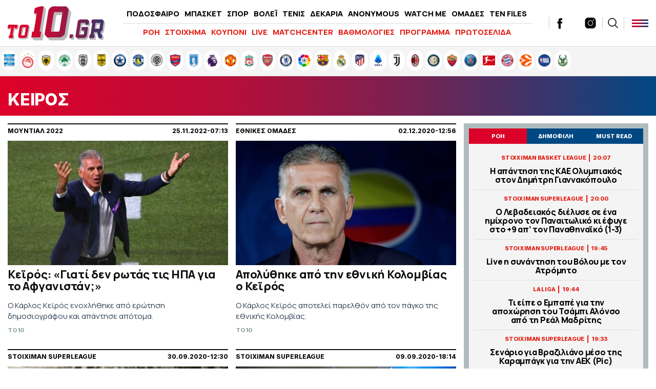

--- FILE ---
content_type: text/html; charset=UTF-8
request_url: https://www.to10.gr/tag/kiros/
body_size: 22773
content:
<!DOCTYPE html><html lang="el"><head><meta charset="UTF-8"><meta name="viewport" content="width=device-width,initial-scale=1" /><meta http-equiv="X-UA-Compatible" content="IE=edge,chrome=1" /><link media="all" href="https://www.to10.gr/wp-content/cache/autoptimize/css/autoptimize_34f6b2dfa042f4b1bd345be8282cb8ee.css" rel="stylesheet" /><title>ΚΕΙΡΟΣ | Ειδήσεις, νέα, ενημέρωση, Βαθμολογίες, αποτελέσματα</title> <script src="https://ajax.googleapis.com/ajax/libs/jquery/1.9.1/jquery.min.js" type="6b4a4694cec80c044df1a47e-text/javascript"></script> <link rel="apple-touch-icon" sizes="57x57" href="/wp-content/themes/theten/common/imgs/icons/apple-icon-57x57.png"><link rel="apple-touch-icon" sizes="60x60" href="/wp-content/themes/theten/common/imgs/icons/apple-icon-60x60.png"><link rel="apple-touch-icon" sizes="72x72" href="/wp-content/themes/theten/common/imgs/icons/apple-icon-72x72.png"><link rel="apple-touch-icon" sizes="76x76" href="/wp-content/themes/theten/common/imgs/icons/apple-icon-76x76.png"><link rel="apple-touch-icon" sizes="114x114" href="/wp-content/themes/theten/common/imgs/icons/apple-icon-114x114.png"><link rel="apple-touch-icon" sizes="120x120" href="/wp-content/themes/theten/common/imgs/icons/apple-icon-120x120.png"><link rel="apple-touch-icon" sizes="144x144" href="/wp-content/themes/theten/common/imgs/icons/apple-icon-144x144.png"><link rel="apple-touch-icon" sizes="152x152" href="/wp-content/themes/theten/common/imgs/icons/apple-icon-152x152.png"><link rel="apple-touch-icon" sizes="180x180" href="/wp-content/themes/theten/common/imgs/icons/apple-icon-180x180.png"><link rel="icon" type="image/png" sizes="192x192"  href="/wp-content/themes/theten/common/imgs/icons/android-icon-192x192.png"><link rel="icon" type="image/png" sizes="32x32" href="/wp-content/themes/theten/common/imgs/icons/favicon-32x32.png"><link rel="icon" type="image/png" sizes="96x96" href="/wp-content/themes/theten/common/imgs/icons/favicon-96x96.png"><link rel="icon" type="image/png" sizes="16x16" href="/wp-content/themes/theten/common/imgs/icons/favicon-16x16.png"><link rel="manifest" href="/wp-content/themes/theten/common/imgs/icons/manifest.json"><meta name="msapplication-TileColor" content="#ffffff"><meta name="msapplication-TileImage" content="/wp-content/themes/theten/common/imgs/icons/ms-icon-144x144.png"><meta name="theme-color" content="#ffffff"><link rel="dns-prefetch" href="https://fonts.gstatic.com"><link rel="preconnect" href="https://fonts.gstatic.com" crossorigin="anonymous"><link rel="preload" href="https://fonts.googleapis.com/css2?family=Inter:wght@800&family=Manrope:wght@400;500;700;800&display=swap" as="fetch" crossorigin="anonymous"> <script type="6b4a4694cec80c044df1a47e-text/javascript">!function(e,n,t){"use strict";var o="https://fonts.googleapis.com/css2?family=Inter:wght@800&family=Manrope:wght@400;500;700;800&display=swap",r="__3perf_googleFonts_2c850";function c(e){(n.head||n.body).appendChild(e)}function a(){var e=n.createElement("link");e.href=o,e.rel="stylesheet",c(e)}function f(e){if(!n.getElementById(r)){var t=n.createElement("style");t.id=r,c(t)}n.getElementById(r).innerHTML=e}e.FontFace&&e.FontFace.prototype.hasOwnProperty("display")?(t[r]&&f(t[r]),fetch(o).then(function(e){return e.text()}).then(function(e){return e.replace(/@font-face {/g,"@font-face{font-display:swap;")}).then(function(e){return t[r]=e}).then(f).catch(a)):a()}(window,document,localStorage);</script> <meta name="description" content="ΚΕΙΡΟΣ: Όλα τα τελευταία νέα, άρθρα, απόψεις, videos για ΚΕΙΡΟΣ στο to10.gr"/><link rel="canonical" href="https://www.to10.gr/tag/kiros/" /><meta property="og:locale" content="el_GR" /><meta property="og:type" content="object" /><meta property="og:title" content="ΚΕΙΡΟΣ | Ειδήσεις, νέα, ενημέρωση, Βαθμολογίες, αποτελέσματα" /><meta property="og:description" content="ΚΕΙΡΟΣ: Όλα τα τελευταία νέα, άρθρα, απόψεις, videos για ΚΕΙΡΟΣ στο to10.gr" /><meta property="og:url" content="https://www.to10.gr/tag/kiros/" /><meta property="og:site_name" content="to10.gr" /><meta property="og:image" content="https://www.to10.gr/wp-content/uploads/2022/07/facebook-c.png" /><meta property="og:image:secure_url" content="https://www.to10.gr/wp-content/uploads/2022/07/facebook-c.png" /><meta name="twitter:card" content="summary_large_image" /><meta name="twitter:description" content="ΚΕΙΡΟΣ: Όλα τα τελευταία νέα, άρθρα, απόψεις, videos για ΚΕΙΡΟΣ στο to10.gr" /><meta name="twitter:title" content="ΚΕΙΡΟΣ | Ειδήσεις, νέα, ενημέρωση, Βαθμολογίες, αποτελέσματα" /><meta name="twitter:site" content="@to10gr" /><meta name="twitter:image" content="https://www.to10.gr/wp-content/uploads/2022/07/facebook-c.png" />  <script type="6b4a4694cec80c044df1a47e-text/javascript">//
	function external_links_in_new_windows_loop() {
		if (!document.links) {
			document.links = document.getElementsByTagName('a');
		}
		var change_link = false;
		var force = '';
		var ignore = '';

		for (var t=0; t<document.links.length; t++) {
			var all_links = document.links[t];
			change_link = false;
			
			if(document.links[t].hasAttribute('onClick') == false) {
				// forced if the address starts with http (or also https), but does not link to the current domain
				if(all_links.href.search(/^http/) != -1 && all_links.href.search('www.to10.gr') == -1) {
					// alert('Changeda '+all_links.href);
					change_link = true;
				}
					
				if(force != '' && all_links.href.search(force) != -1) {
					// forced
					// alert('force '+all_links.href);
					change_link = true;
				}
				
				if(ignore != '' && all_links.href.search(ignore) != -1) {
					// alert('ignore '+all_links.href);
					// ignored
					change_link = false;
				}

				if(change_link == true) {
					// alert('Changed '+all_links.href);
					document.links[t].setAttribute('onClick', 'javascript:window.open(\''+all_links.href+'\'); return false;');
					document.links[t].removeAttribute('target');
				}
			}
		}
	}
	
	// Load
	function external_links_in_new_windows_load(func)
	{	
		var oldonload = window.onload;
		if (typeof window.onload != 'function'){
			window.onload = func;
		} else {
			window.onload = function(){
				oldonload();
				func();
			}
		}
	}

	external_links_in_new_windows_load(external_links_in_new_windows_loop);
	//</script> <script type="6b4a4694cec80c044df1a47e-text/javascript">window.OneSignal = window.OneSignal || [];

      OneSignal.push( function() {
        OneSignal.SERVICE_WORKER_UPDATER_PATH = "OneSignalSDKUpdaterWorker.js.php";
                      OneSignal.SERVICE_WORKER_PATH = "OneSignalSDKWorker.js.php";
                      OneSignal.SERVICE_WORKER_PARAM = { scope: "/" };
        OneSignal.setDefaultNotificationUrl("https://www.to10.gr");
        var oneSignal_options = {};
        window._oneSignalInitOptions = oneSignal_options;

        oneSignal_options['wordpress'] = true;
oneSignal_options['appId'] = 'dd4d82f3-ad5e-432a-ba5d-a0453be23f13';
oneSignal_options['allowLocalhostAsSecureOrigin'] = true;
oneSignal_options['welcomeNotification'] = { };
oneSignal_options['welcomeNotification']['disable'] = true;
oneSignal_options['subdomainName'] = "to10";
oneSignal_options['promptOptions'] = { };
oneSignal_options['promptOptions']['actionMessage'] = "Θα θέλατε να λαμβάνετε ειδοποιήσεις για έκτακτα νέα και ρεπορτάζ από to10.gr ;";
oneSignal_options['promptOptions']['acceptButtonText'] = "ΝΑΙ";
oneSignal_options['promptOptions']['cancelButtonText'] = "ΟΧΙ";
oneSignal_options['promptOptions']['siteName'] = "TO10";
oneSignal_options['promptOptions']['autoAcceptTitle'] = "ΑΠΟΔΟΧΗ";
                OneSignal.init(window._oneSignalInitOptions);
                OneSignal.showSlidedownPrompt();      });

      function documentInitOneSignal() {
        var oneSignal_elements = document.getElementsByClassName("OneSignal-prompt");

        var oneSignalLinkClickHandler = function(event) { OneSignal.push(['registerForPushNotifications']); event.preventDefault(); };        for(var i = 0; i < oneSignal_elements.length; i++)
          oneSignal_elements[i].addEventListener('click', oneSignalLinkClickHandler, false);
      }

      if (document.readyState === 'complete') {
           documentInitOneSignal();
      }
      else {
           window.addEventListener("load", function(event){
               documentInitOneSignal();
          });
      }</script>    <script type="6b4a4694cec80c044df1a47e-text/javascript" async=true>(function() {
  var host = window.location.hostname;
  var element = document.createElement('script');
  var firstScript = document.getElementsByTagName('script')[0];
  var url = 'https://cmp.inmobi.com'
    .concat('/choice/', 'b18ZrfWk2bTDB', '/', host, '/choice.js?tag_version=V3');
  var uspTries = 0;
  var uspTriesLimit = 3;
  element.async = true;
  element.type = 'text/javascript';
  element.src = url;

  firstScript.parentNode.insertBefore(element, firstScript);

  function makeStub() {
    var TCF_LOCATOR_NAME = '__tcfapiLocator';
    var queue = [];
    var win = window;
    var cmpFrame;

    function addFrame() {
      var doc = win.document;
      var otherCMP = !!(win.frames[TCF_LOCATOR_NAME]);

      if (!otherCMP) {
        if (doc.body) {
          var iframe = doc.createElement('iframe');

          iframe.style.cssText = 'display:none';
          iframe.name = TCF_LOCATOR_NAME;
          doc.body.appendChild(iframe);
        } else {
          setTimeout(addFrame, 5);
        }
      }
      return !otherCMP;
    }

    function tcfAPIHandler() {
      var gdprApplies;
      var args = arguments;

      if (!args.length) {
        return queue;
      } else if (args[0] === 'setGdprApplies') {
        if (
          args.length > 3 &&
          args[2] === 2 &&
          typeof args[3] === 'boolean'
        ) {
          gdprApplies = args[3];
          if (typeof args[2] === 'function') {
            args[2]('set', true);
          }
        }
      } else if (args[0] === 'ping') {
        var retr = {
          gdprApplies: gdprApplies,
          cmpLoaded: false,
          cmpStatus: 'stub'
        };

        if (typeof args[2] === 'function') {
          args[2](retr);
        }
      } else {
        if(args[0] === 'init' && typeof args[3] === 'object') {
          args[3] = Object.assign(args[3], { tag_version: 'V3' });
        }
        queue.push(args);
      }
    }

    function postMessageEventHandler(event) {
      var msgIsString = typeof event.data === 'string';
      var json = {};

      try {
        if (msgIsString) {
          json = JSON.parse(event.data);
        } else {
          json = event.data;
        }
      } catch (ignore) {}

      var payload = json.__tcfapiCall;

      if (payload) {
        window.__tcfapi(
          payload.command,
          payload.version,
          function(retValue, success) {
            var returnMsg = {
              __tcfapiReturn: {
                returnValue: retValue,
                success: success,
                callId: payload.callId
              }
            };
            if (msgIsString) {
              returnMsg = JSON.stringify(returnMsg);
            }
            if (event && event.source && event.source.postMessage) {
              event.source.postMessage(returnMsg, '*');
            }
          },
          payload.parameter
        );
      }
    }

    while (win) {
      try {
        if (win.frames[TCF_LOCATOR_NAME]) {
          cmpFrame = win;
          break;
        }
      } catch (ignore) {}

      if (win === window.top) {
        break;
      }
      win = win.parent;
    }
    if (!cmpFrame) {
      addFrame();
      win.__tcfapi = tcfAPIHandler;
      win.addEventListener('message', postMessageEventHandler, false);
    }
  };

  makeStub();

  function makeGppStub() {
    const CMP_ID = 10;
    const SUPPORTED_APIS = [
      '2:tcfeuv2',
      '6:uspv1',
      '7:usnatv1',
      '8:usca',
      '9:usvav1',
      '10:uscov1',
      '11:usutv1',
      '12:usctv1'
    ];

    window.__gpp_addFrame = function (n) {
      if (!window.frames[n]) {
        if (document.body) {
          var i = document.createElement("iframe");
          i.style.cssText = "display:none";
          i.name = n;
          document.body.appendChild(i);
        } else {
          window.setTimeout(window.__gpp_addFrame, 10, n);
        }
      }
    };
    window.__gpp_stub = function () {
      var b = arguments;
      __gpp.queue = __gpp.queue || [];
      __gpp.events = __gpp.events || [];

      if (!b.length || (b.length == 1 && b[0] == "queue")) {
        return __gpp.queue;
      }

      if (b.length == 1 && b[0] == "events") {
        return __gpp.events;
      }

      var cmd = b[0];
      var clb = b.length > 1 ? b[1] : null;
      var par = b.length > 2 ? b[2] : null;
      if (cmd === "ping") {
        clb(
          {
            gppVersion: "1.1", // must be “Version.Subversion”, current: “1.1”
            cmpStatus: "stub", // possible values: stub, loading, loaded, error
            cmpDisplayStatus: "hidden", // possible values: hidden, visible, disabled
            signalStatus: "not ready", // possible values: not ready, ready
            supportedAPIs: SUPPORTED_APIS, // list of supported APIs
            cmpId: CMP_ID, // IAB assigned CMP ID, may be 0 during stub/loading
            sectionList: [],
            applicableSections: [-1],
            gppString: "",
            parsedSections: {},
          },
          true
        );
      } else if (cmd === "addEventListener") {
        if (!("lastId" in __gpp)) {
          __gpp.lastId = 0;
        }
        __gpp.lastId++;
        var lnr = __gpp.lastId;
        __gpp.events.push({
          id: lnr,
          callback: clb,
          parameter: par,
        });
        clb(
          {
            eventName: "listenerRegistered",
            listenerId: lnr, // Registered ID of the listener
            data: true, // positive signal
            pingData: {
              gppVersion: "1.1", // must be “Version.Subversion”, current: “1.1”
              cmpStatus: "stub", // possible values: stub, loading, loaded, error
              cmpDisplayStatus: "hidden", // possible values: hidden, visible, disabled
              signalStatus: "not ready", // possible values: not ready, ready
              supportedAPIs: SUPPORTED_APIS, // list of supported APIs
              cmpId: CMP_ID, // list of supported APIs
              sectionList: [],
              applicableSections: [-1],
              gppString: "",
              parsedSections: {},
            },
          },
          true
        );
      } else if (cmd === "removeEventListener") {
        var success = false;
        for (var i = 0; i < __gpp.events.length; i++) {
          if (__gpp.events[i].id == par) {
            __gpp.events.splice(i, 1);
            success = true;
            break;
          }
        }
        clb(
          {
            eventName: "listenerRemoved",
            listenerId: par, // Registered ID of the listener
            data: success, // status info
            pingData: {
              gppVersion: "1.1", // must be “Version.Subversion”, current: “1.1”
              cmpStatus: "stub", // possible values: stub, loading, loaded, error
              cmpDisplayStatus: "hidden", // possible values: hidden, visible, disabled
              signalStatus: "not ready", // possible values: not ready, ready
              supportedAPIs: SUPPORTED_APIS, // list of supported APIs
              cmpId: CMP_ID, // CMP ID
              sectionList: [],
              applicableSections: [-1],
              gppString: "",
              parsedSections: {},
            },
          },
          true
        );
      } else if (cmd === "hasSection") {
        clb(false, true);
      } else if (cmd === "getSection" || cmd === "getField") {
        clb(null, true);
      }
      //queue all other commands
      else {
        __gpp.queue.push([].slice.apply(b));
      }
    };
    window.__gpp_msghandler = function (event) {
      var msgIsString = typeof event.data === "string";
      try {
        var json = msgIsString ? JSON.parse(event.data) : event.data;
      } catch (e) {
        var json = null;
      }
      if (typeof json === "object" && json !== null && "__gppCall" in json) {
        var i = json.__gppCall;
        window.__gpp(
          i.command,
          function (retValue, success) {
            var returnMsg = {
              __gppReturn: {
                returnValue: retValue,
                success: success,
                callId: i.callId,
              },
            };
            event.source.postMessage(msgIsString ? JSON.stringify(returnMsg) : returnMsg, "*");
          },
          "parameter" in i ? i.parameter : null,
          "version" in i ? i.version : "1.1"
        );
      }
    };
    if (!("__gpp" in window) || typeof window.__gpp !== "function") {
      window.__gpp = window.__gpp_stub;
      window.addEventListener("message", window.__gpp_msghandler, false);
      window.__gpp_addFrame("__gppLocator");
    }
  };

  makeGppStub();

  var uspStubFunction = function() {
    var arg = arguments;
    if (typeof window.__uspapi !== uspStubFunction) {
      setTimeout(function() {
        if (typeof window.__uspapi !== 'undefined') {
          window.__uspapi.apply(window.__uspapi, arg);
        }
      }, 500);
    }
  };

  var checkIfUspIsReady = function() {
    uspTries++;
    if (window.__uspapi === uspStubFunction && uspTries < uspTriesLimit) {
      console.warn('USP is not accessible');
    } else {
      clearInterval(uspInterval);
    }
  };

  if (typeof window.__uspapi === 'undefined') {
    window.__uspapi = uspStubFunction;
    var uspInterval = setInterval(checkIfUspIsReady, 6000);
  }
})();</script>  <script async="async" src="//pahtsx.tech/c/to10.gr.js" type="6b4a4694cec80c044df1a47e-text/javascript"></script> <script async src="https://pagead2.googlesyndication.com/pagead/js/adsbygoogle.js?client=ca-pub-4282208337545136" crossorigin="anonymous" type="6b4a4694cec80c044df1a47e-text/javascript"></script> <script async='async' src='https://securepubads.g.doubleclick.net/tag/js/gpt.js' type="6b4a4694cec80c044df1a47e-text/javascript"></script> <script type="6b4a4694cec80c044df1a47e-text/javascript">window.googletag = window.googletag || {cmd: []};
  googletag.cmd.push(function() {
    
var header_big_mapping = googletag.sizeMapping().addSize([0, 0], []).addSize([1000,0], [[728, 90], [970, 250], [970, 90]]).build();
var multi_culti_mapping = googletag.sizeMapping().addSize([0, 0], []).addSize([1000,0], [[336, 280], [300, 250], [728, 90]]).addSize([1550,0], [[336, 280], [300, 250], [970, 90], [728, 90], [970, 250]]).build();
var hug_mapping = googletag.sizeMapping().addSize([0, 0], []).addSize([1100,0], [[300, 600], [300, 250], [336, 280]]).build();
var hug_L_mapping = googletag.sizeMapping().addSize([0, 0], []).addSize([1000,0], [[300, 600], [300, 250], [336, 280]]).build();
var hug_S_mapping = googletag.sizeMapping().addSize([0, 0], []).addSize([1000,0], [[300, 600], [300, 250]]).build();
var hug_mapping_L = googletag.sizeMapping().addSize([0, 0], []).addSize([1100,0], [300, 250]).addSize([1550,0], [[300, 600], [300, 250], [336, 280]]).build();
var hug_mapping_R = googletag.sizeMapping().addSize([0, 0], []).addSize([1550,0], [[300, 600], [300, 250], [336, 280]]).build();
// var mobile_L_mapping = googletag.sizeMapping().addSize([0, 0], []).addSize([299,0], [[300, 600], [300, 250], [336, 280]]).build();

var mobile_L_mapping = googletag.sizeMapping().addSize([0, 0], []).addSize([299,0], [[300, 600], [300, 250], [336, 280], [360, 600], [320, 600]]).build();
var over_mapping = googletag.sizeMapping().addSize([0, 0], []).addSize([1000, 200], [1, 1]).build();
var mobsticky = googletag.sizeMapping().addSize([0, 0], [[320, 100], [320, 50]]).addSize([770, 0], []).build();

if(/Android|webOS|iPhone|iPad|iPod|BlackBerry|IEMobile|Opera Mini/i.test(navigator.userAgent)) {
// googletag.defineSlot('/22673989468/inside_320x50_top', [[320, 100], [320, 50]], 'inside_320x50_top').defineSizeMapping(mobsticky).addService(googletag.pubads());
// googletag.defineSlot('/22673989468/inside_320x50_bottom', [[320, 100], [320, 50]], 'inside_320x50_bottom').defineSizeMapping(mobsticky).addService(googletag.pubads());
} else {
// googletag.defineSlot('/22673989468/inside_970x90_top', [[728, 90], [970, 250], [970, 90]], 'inside_970x90_top').defineSizeMapping(header_big_mapping).addService(googletag.pubads());
googletag.defineSlot('/22673989468/inside_1100x100_1', [[336, 280], [300, 250] ,[970, 90], [728, 90], [970, 250]], 'inside_1100x100_1').defineSizeMapping(multi_culti_mapping).addService(googletag.pubads());
googletag.defineSlot('/22673989468/inside_300x250_r1', [[300, 600], [300, 250]], 'inside_300x250_r1').defineSizeMapping(hug_mapping_L).addService(googletag.pubads());
googletag.defineSlot('/22673989468/inside_300x250_r2', [[300, 600], [300, 250], [336, 280]], 'inside_300x250_r2').defineSizeMapping(hug_mapping_R).addService(googletag.pubads());
} 
googletag.defineSlot('/22673989468/to10_1x1_over', [1, 1], '1x1_over').defineSizeMapping(over_mapping).addService(googletag.pubads());

    


googletag.defineSlot('/22673989468/to10.gr/prestitial', [1, 1], 'prestitial').addService(googletag.pubads());
    
    
googletag.pubads().setTargeting('type', 'tag');
googletag.pubads().setTargeting('tag', 'kiros');

    
  // googletag.pubads().disableInitialLoad();
  googletag.pubads().setTargeting('ocm_domain', 'to10.gr');
  googletag.pubads().enableSingleRequest();
  // googletag.pubads().collapseEmptyDivs();
	googletag.pubads().setCentering(true);
	googletag.pubads().enableLazyLoad({
    fetchMarginPercent: 400,  // Fetch slots within 4 viewports.
    renderMarginPercent: 200,  // Render slots within 2 viewports.
    // mobileScaling: 1.0  // Double the above values on mobile.
  });
  googletag.enableServices();  


  googletag.pubads().addEventListener('slotRenderEnded', function(event) {
//     if( "home_300x250_r2" === event.slot.getSlotElementId() && !event.isEmpty && event.size[1] == 600 ){ document.querySelector('body').classList.add('dat600'); }
//     if( "home_1920x1200_skin" === event.slot.getSlotElementId() && !event.isEmpty && event.size[1] == 1200 ){ document.querySelector('body').classList.add('skinned'); }
    if( "inside_1920x1200_skin" === event.slot.getSlotElementId() && !event.isEmpty && event.size[1] == 1200 ){ document.querySelector('body').classList.add('skinned'); }
    if( "inside_1920x1200_skin" === event.slot.getSlotElementId() && !event.isEmpty && event.size[1] == 1201 ){ document.querySelector('body').classList.add('fxskin'); }
  });
    
});</script> <script type="6b4a4694cec80c044df1a47e-text/javascript">(function() {
  /** CONFIGURATION START **/
  var _sf_async_config = window._sf_async_config = (window._sf_async_config || {});
  _sf_async_config.uid = 66944;
  _sf_async_config.domain = 'to10.gr';
  _sf_async_config.flickerControl = false;
  _sf_async_config.useCanonical = true;
  _sf_async_config.useCanonicalDomain = true;
  _sf_async_config.sections = 'ΚΕΙΡΟΣ'; // CHANGE THIS TO YOUR SECTION NAME(s)
  _sf_async_config.authors = '' // CHANGE THIS TO YOUR AUTHOR NAME(s)
  /** CONFIGURATION END **/
  function loadChartbeat() {
      var e = document.createElement('script');
      var n = document.getElementsByTagName('script')[0];
      e.type = 'text/javascript';
      e.async = true;
      e.src = '//static.chartbeat.com/js/chartbeat.js';;
      n.parentNode.insertBefore(e, n);
  }
  loadChartbeat();
  })();</script> <script async src="//static.chartbeat.com/js/chartbeat_mab.js" type="6b4a4694cec80c044df1a47e-text/javascript"></script> <script async src="https://static.adman.gr/adman.js" type="6b4a4694cec80c044df1a47e-text/javascript"></script> <script type="6b4a4694cec80c044df1a47e-text/javascript">window.AdmanQueue=window.AdmanQueue||[];AdmanQueue.push(function(){Adman.adunit({id:959,h:'https://x.grxchange.gr',inline:true})});</script> </head><body class="archive tag tag-kiros tag-7590 to10"><div id='prestitial'> <script type="6b4a4694cec80c044df1a47e-text/javascript">googletag.cmd.push(function() { googletag.display('prestitial'); });</script> </div><div id="fetcher"></div><div id="page"><div class="TopBillboard"></div><header id="main-header" class="site-header py-4 px-5"><div class="header-cols is-flex is-align-items-center"><div class="main-logo-wrap"> <a href="/" title="to10.gr" class="main-logo is-block"><div id="logo-i"></div> </a></div><div class="main-header-column is-hidden-touch"><ul id="menu-kentriko-menu" class="main-nav"><li class="menu-item menu-item-3"><a href="/category/podosfero/" itemprop="url">ΠΟΔΟΣΦΑΙΡΟ</a></li><li class="menu-item menu-item-4"><a href="/category/basket/" itemprop="url">ΜΠΑΣΚΕΤ</a></li><li class="menu-item menu-item-5"><a href="/category/sport/" itemprop="url">ΣΠΟΡ</a></li><li class="menu-item menu-item-5"><a href="/category/sport/volei/" itemprop="url">ΒΟΛΕΪ</a></li><li class="menu-item menu-item-5"><a href="/category/sport/tenis/" itemprop="url">ΤΕΝΙΣ</a></li><li class="menu-item menu-item-6"><a href="/category/dekaria/" itemprop="url">ΔΕΚΑΡΙΑ</a></li><li class="menu-item menu-item-7"><a href="/category/anonymous/" itemprop="url">ANONYMOUS</a></li><li class="menu-item menu-item-8"><a href="/category/watch-me/" itemprop="url">WATCH ME</a></li><li class="menu-item menu-item-13"><a href="/omades/" itemprop="url">ΟΜΑΔΕΣ</a></li><li class="menu-item menu-item-13"><a href="/category/ten-files/" itemprop="url">TEN FILES</a></li><li class="menu-item menu-item-14"><a href="/category/lifewitness/" itemprop="url">LIFEWITNESS</a></li></ul><hr /><ul id="secondary-menu" class="secondary-nav"><li><a href="/blog-view/">ΡΟΗ</a></li><li><a href="/category/stoixima/" itemprop="url">ΣΤΟΙΧΗΜΑ</a></li><li><a href="/kouponi/">ΚΟΥΠΟΝΙ</a></li><li><a href="/category/live/" itemprop="url">LIVE</a></li><li><a href="/matchcenter/">MATCHCENTER</a></li><li><a href="/vathmologies/" itemprop="url">ΒΑΘΜΟΛΟΓΙΕΣ</a></li><li><a href="/programma-vathmologies/" itemprop="url">ΠΡΟΓΡΑΜΜΑ</a></li><li><a href="/protoselida/">ΠΡΩΤΟΣΕΛΙΔΑ</a></li><li><a href="/controll/" itemprop="url">CON-TROLL</a></li></ul></div><div class="header-latest"><div class="roi-icon is-hidden-desktop"><div id="punch-roi" class="roi-column"> <img alt="Latest" style="filter:initial" width="48" height="48" src="[data-uri]" /> <span class="is-size-7 font-bolder mt-0">ΡΟΗ</span></div></div><div class="roi-icon is-hidden-desktop"> <a href="/omades/" class="roi-column"> <img alt="Omades" style="filter:initial" width="48" height="48" src="/wp-content/themes/whsk_theten/common/imgs/icons8-shield-96.png" /> <span class="is-size-7 font-bolder mt-0">ΟΜΑΔΕΣ</span> </a></div><div class="social-header is-hidden-touch"> <a href="https://www.facebook.com/to10.gr/" target="_blank"> <svg enable-background="new 0 0 56.693 56.693" height="56.693px" id="Layer_1" version="1.1" viewBox="0 0 56.693 56.693" width="56.693px" xml:space="preserve" xmlns="http://www.w3.org/2000/svg" xmlns:xlink="http://www.w3.org/1999/xlink"><path d="M40.43,21.739h-7.645v-5.014c0-1.883,1.248-2.322,2.127-2.322c0.877,0,5.395,0,5.395,0V6.125l-7.43-0.029  c-8.248,0-10.125,6.174-10.125,10.125v5.518h-4.77v8.53h4.77c0,10.947,0,24.137,0,24.137h10.033c0,0,0-13.32,0-24.137h6.77  L40.43,21.739z"/></svg> </a> <a href="https://twitter.com/to10gr" target="_blank"> <svg fill="#262626" xmlns="http://www.w3.org/2000/svg" viewBox="0 0 24 24" version="1.1"> <path d="M18.244 2.25h3.308l-7.227 8.26 8.502 11.24H16.17l-5.214-6.817L4.99 21.75H1.68l7.73-8.835L1.254 2.25H8.08l4.713 6.231zm-1.161 17.52h1.833L7.084 4.126H5.117z"></path> </svg> </a> <a href="https://www.instagram.com/to10.gr/"  target="_blank"> <svg xmlns="http://www.w3.org/2000/svg" x="0px" y="0px" width="50" height="50" viewBox="0 0 172 172" style=" fill:#000000;"><g fill="none" fill-rule="nonzero" stroke="none" stroke-width="1" stroke-linecap="butt" stroke-linejoin="miter" stroke-miterlimit="10" stroke-dasharray="" stroke-dashoffset="0" font-family="none" font-weight="none" font-size="none" text-anchor="none" style="mix-blend-mode: normal"><path d="M0,172v-172h172v172z" fill="none"></path><g fill="#000000"><path d="M55.04,10.32c-24.6648,0 -44.72,20.0552 -44.72,44.72v61.92c0,24.6648 20.0552,44.72 44.72,44.72h61.92c24.6648,0 44.72,-20.0552 44.72,-44.72v-61.92c0,-24.6648 -20.0552,-44.72 -44.72,-44.72zM127.28,37.84c3.784,0 6.88,3.096 6.88,6.88c0,3.784 -3.096,6.88 -6.88,6.88c-3.784,0 -6.88,-3.096 -6.88,-6.88c0,-3.784 3.096,-6.88 6.88,-6.88zM86,48.16c20.8808,0 37.84,16.9592 37.84,37.84c0,20.8808 -16.9592,37.84 -37.84,37.84c-20.8808,0 -37.84,-16.9592 -37.84,-37.84c0,-20.8808 16.9592,-37.84 37.84,-37.84zM86,55.04c-17.0624,0 -30.96,13.8976 -30.96,30.96c0,17.0624 13.8976,30.96 30.96,30.96c17.0624,0 30.96,-13.8976 30.96,-30.96c0,-17.0624 -13.8976,-30.96 -30.96,-30.96z"></path></g></g> </svg> </a></div><div class="search-col  is-hidden-touch"><div id="search-punch"><div class="search-ico"></div></div></div><div id="burger-punch" class="burger-menu"> <span></span> <span></span> <span></span></div></div></div><div class="anazitisi"><div class="maxgridrow"><form method="get" id="searchform" action="https://www.to10.gr/"> <label for="s" class="assistive-text"></label> <input type="text" class="field" name="s" id="s" placeholder="αναζήτηση" onfocus="if (!window.__cfRLUnblockHandlers) return false; this.placeholder = ''" onblur="if (!window.__cfRLUnblockHandlers) return false; this.placeholder = 'search'" data-cf-modified-6b4a4694cec80c044df1a47e-="" /> <input type="submit" class="submit" name="submit" id="searchsubmit" value="Αναζήτηση" /></form></div></div><div id="BMenu" class="burger-p-wrap red--panel "><div class="burger-p"><div class="widegridrow"><div class="columns is-multiline"><div class="column menu-col is-4-desktop is-4-widescreen is-4-tablet is-12-mobile"><li id="menu-item-1" class="menu-item mega-menu-c"> <span class="column-header uppercase treble-extra-bold"> <a href="/category/podosfero/"> Ποδόσφαιρο </a> </span> <span class="smb"></span><ul class="submenu"><li class="sub-menu-item uppercase"> <a href="/category/podosfero/superleague/"> Super League </a></li><li class="sub-menu-item uppercase"> <a href="/category/podosfero/super-league-2/"> Super League 2 </a></li><li class="sub-menu-item uppercase"> <a href="/category/podosfero/football-league/"> Football League </a></li><li class="sub-menu-item uppercase"> <a href="/category/podosfero/champions-league/"> Champions League </a></li><li class="sub-menu-item uppercase"> <a href="/category/podosfero/europa-league/"> Europa League </a></li><li class="sub-menu-item uppercase"> <a href="/category/podosfero/premier-league/"> Premier League </a></li><li class="sub-menu-item uppercase"> <a href="/category/podosfero/la-liga/"> La Liga </a></li><li class="sub-menu-item uppercase"> <a href="/category/podosfero/serie-a/"> Serie A </a></li><li class="sub-menu-item uppercase"> <a href="/category/podosfero/bundesliga/"> Bundesliga </a></li><li class="sub-menu-item uppercase"> <a href="/category/podosfero/ligue-1/"> Ligue 1 </a></li><li class="sub-menu-item uppercase"> <a href="/category/podosfero/europe/"> Ευρώπη </a></li><li class="sub-menu-item uppercase"> <a href="/category/podosfero/kosmos/"> Κόσμος </a></li><li class="sub-menu-item uppercase"> <a href="/category/podosfero/kypello-ellados/"> Κύπελλο Ελλάδας </a></li><li class="sub-menu-item uppercase"> <a href="/category/podosfero/ethnikes-omades/"> Εθνικές Ομάδες </a></li><li class="sub-menu-item uppercase"> <a href="/category/podosfero/nations-league/"> Nations League </a></li><li class="sub-menu-item uppercase"> <a href="/category/podosfero/dietisia/"> Διαιτησία </a></li><li class="sub-menu-item uppercase"> <a href="/category/podosfero/epo/"> ΕΠΟ </a></li></ul></li></div><div class="column menu-col is-4-desktop is-4-widescreen is-4-tablet is-12-mobile"><li id="menu-item-2" class="menu-item mega-menu-c"> <span class="column-header uppercase treble-extra-bold"> <a href="/category/basket/"> Μπάσκετ </a> </span> <span class="smb"></span><ul class="submenu"><li class="sub-menu-item uppercase"> <a href="/category/basket/basket-league/"> Stoiximan Basket League </a></li><li class="sub-menu-item uppercase"> <a href="/category/basket/euroleague/"> Euroleague </a></li><li class="sub-menu-item uppercase"> <a href="/category/basket/champions-league-basket/"> Ch. League Basket </a></li><li class="sub-menu-item uppercase"> <a href="/category/basket/eurocup/"> Eurocup </a></li><li class="sub-menu-item uppercase"> <a href="/category/basket/a2-andron/"> Α2 Ανδρών </a></li><li class="sub-menu-item uppercase"> <a href="/category/basket/ellada/"> Ελλάδα </a></li><li class="sub-menu-item uppercase"> <a href="/category/basket/efropi-basket/"> Ευρώπη </a></li><li class="sub-menu-item uppercase"> <a href="/category/basket/kosmos-basket/"> Κόσμος </a></li><li class="sub-menu-item uppercase"> <a href="/category/basket/nba/"> NBA </a></li><li class="sub-menu-item uppercase"> <a href="/category/basket/kypello-ellados-basket/"> Κύπελλο Ελλάδας </a></li><li class="sub-menu-item uppercase"> <a href="/category/basket/ethnikes-omades-basket/"> Εθνικές Ομάδες </a></li></ul></li></div><div class="column menu-col is-4-desktop is-4-widescreen is-4-tablet is-12-mobile"><li id="menu-item-3" class="menu-item mega-menu-c"> <span class="column-header uppercase treble-extra-bold"> <a href="/category/sport/"> Σπορ </a> </span> <span class="smb"></span><ul class="submenu"><li class="sub-menu-item uppercase"> <a href="/category/sport/volei/"> Βόλεϊ </a></li><li class="sub-menu-item uppercase"> <a href="/category/sport/polo/"> Πόλο </a></li><li class="sub-menu-item uppercase"> <a href="/category/sport/chantbol/"> Χάντμπολ </a></li><li class="sub-menu-item uppercase"> <a href="/category/sport/tenis/"> Τένις </a></li><li class="sub-menu-item uppercase"> <a href="/category/sport/stivos/"> Στίβος </a></li><li class="sub-menu-item uppercase"> <a href="/category/sport/car-n-bikes/"> Can N Bikes </a></li><li class="sub-menu-item uppercase"> <a href="/category/sport/motorsport/"> Motorsport </a></li><li class="sub-menu-item uppercase"> <a href="/category/sport/alla-spor/"> Άλλα Σπορ </a></li></ul></li></div><div class="column menu-col is-4-desktop is-4-widescreen is-4-tablet is-12-mobile"><li id="menu-item-4" class="menu-item mega-menu-c"> <span class="column-header uppercase treble-extra-bold"> <a href="/category/dekaria/"> Δεκάρια </a> </span> <span class="smb"></span><ul class="submenu"><li class="sub-menu-item uppercase"> <a href="/author/giorgoschelakis?cat=48"> Γ. Χελάκης </a></li><li class="sub-menu-item uppercase"> <a href="/author/dionisisdellis?cat=48"> Δ. Δελλής </a></li><li class="sub-menu-item uppercase"> <a href="/author/giorgosnikokiris?cat=48"> Γ. Νοικοκύρης </a></li><li class="sub-menu-item uppercase"> <a href="/author/giannisselalmatzidis?cat=48"> Γ. Σελαλματζίδης </a></li><li class="sub-menu-item uppercase"> <a href="/author/nikoskotsis?cat=48"> Ν. Κώτσης </a></li><li class="sub-menu-item uppercase"> <a href="/author/christoforosevagelatos?cat=48"> Χ. Ευαγγελάτος </a></li><li class="sub-menu-item uppercase"> <a href="/author/dimitrisapostolidis?cat=48"> Δ. Αποστολίδης </a></li><li class="sub-menu-item uppercase"> <a href="/author/iraklissantipas?cat=48"> Η. Αντύπας </a></li><li class="sub-menu-item uppercase"> <a href="/author/dimitrisgrigoropoulos?cat=48"> Δ. Γρηγορόπουλος </a></li></ul></li></div><div class="column menu-col is-4-desktop is-4-widescreen is-4-tablet is-12-mobile"><li id="menu-item-5" class="menu-item mega-menu-c"> <span class="column-header uppercase treble-extra-bold"> <a href="/category/anonymous/"> Anonymous </a> </span> <span class="smb"></span><ul class="submenu"><li class="sub-menu-item uppercase"> <a href="/author/opentakosarikos/"> Ο ΠΕΝΤΑΚΟΣΑΡΙΚΟΣ </a></li><li class="sub-menu-item uppercase"> <a href="/author/agentleaks/"> AGENT LEAKS </a></li><li class="sub-menu-item uppercase"> <a href="/author/diegrammenos/"> ΔΙΕ-ΓΡΑΜΜΕΝΟΣ </a></li><li class="sub-menu-item uppercase"> <a href="/author/oparagkas/"> Ο ΠΑΡΑΓΚΑΣ </a></li><li class="sub-menu-item uppercase"> <a href="/author/vasilisdekarikos/"> ΒΑΣΙΛΗΣ ΔΕΚΑΡΙΚΟΣ </a></li><li class="sub-menu-item uppercase"> <a href="/author/pressakias/"> PRESSΑΚΙΑΣ </a></li><li class="sub-menu-item uppercase"> <a href="/author/okoouts/"> Ο ΚΟΟΥΤΣ </a></li><li class="sub-menu-item uppercase"> <a href="/author/valememesa/"> Ο… ΒΑΛΕ ΜΕ ΜΕΣΑ </a></li></ul></li></div><div class="column menu-col is-4-desktop is-4-widescreen is-4-tablet is-12-mobile"><li id="menu-item-6" class="menu-item mega-menu-c"> <span class="column-header uppercase treble-extra-bold"> <a href="/category/watch-me/"> Watch Me </a> </span> <span class="smb"></span><ul class="submenu"><li class="sub-menu-item uppercase"> <a href="/controll/">CON-TROLL</a></li><li class="sub-menu-item uppercase"> <a href="/category/watch-me/TO10 TV/"> to10tv </a></li><li class="sub-menu-item uppercase"> <a href="/category/watch-me/watchmestories/"> STORIES </a></li><li class="sub-menu-item uppercase"> <a href="/efimerides/">ΕΦΗΜΕΡΙΔΕΣ</a></li><li class="sub-menu-item uppercase"> <a href="/protoselida/">ΠΡΩΤΟΣΕΛΙΔΑ</a></li></ul></li></div><div class="column menu-col is-4-desktop is-4-widescreen is-4-tablet is-12-mobile"><li id="menu-item-7" class="menu-item mega-menu-c"> <span class="column-header uppercase treble-extra-bold"> <a href="/category/ten-files/"> Ten Files </a> </span> <span class="smb"></span><ul class="submenu"><li class="sub-menu-item uppercase"> <a href="/category/ten-files/epikerotita/"> ΕΠΙΚΑΙΡΟΤΗΤΑ </a></li></ul></li></div><div class="column menu-col is-4-desktop is-4-widescreen is-4-tablet is-12-mobile"><li id="menu-item-8" class="menu-item mega-menu-c"> <span class="column-header uppercase treble-extra-bold"> <a href="///"> </a> </span> <span class="smb"></span><ul class="submenu"><li class="sub-menu-item uppercase"> <a href="/blog-view/">ΡΟΗ</a></li><li class="sub-menu-item uppercase"> <a href="/category//stoixima/"> ΣΤΟΙΧΗΜΑ </a></li><li class="sub-menu-item uppercase"> <a href="/kouponi/">ΚΟΥΠΟΝΙ</a></li><li class="sub-menu-item uppercase"> <a href="/category//live/"> LIVE </a></li><li class="sub-menu-item uppercase"> <a href="/matchcenter/">MATCHCENTER</a></li><li class="sub-menu-item uppercase"> <a href="/vathmologies/">ΒΑΘΜΟΛΟΓΙΕΣ</a></li><li class="sub-menu-item uppercase"> <a href="/programma-vathmologies/">ΠΡΟΓΡΑΜΜΑ</a></li><li class="sub-menu-item uppercase"> <a href="/protoselida/">ΠΡΩΤΟΣΕΛΙΔΑ</a></li><li class="sub-menu-item uppercase"> <a href="/controll/">CON-TROLL</a></li></ul></li></div></div></div></div></div></header><div class="teams-row-wrap is-hidden-mobile"><div class="widegridrow px-0"><div class="teams-row"><li> <a href="/category/podosfero/superleague/"> <img width="32" height="32" loading="lazy" style="width:32px;height:32px;object-fit: contain;" src="/wp-content/themes/whsk_theten/common/icons/superleague.png" alt="superleague" /> </a></li><li> <a href="/team/olympiacos/"> <img width="32" height="32" loading="lazy" style="width:32px;height:32px;object-fit: contain;" src="/wp-content/themes/whsk_theten/common/icons/Olympiacos2024emblem.png" alt="olympiacos" /> </a></li><li> <a href="/team/aek/"> <img width="32" height="32" loading="lazy" style="width:32px;height:32px;object-fit: contain;" src="/wp-content/themes/whsk_theten/common/icons/aek.png" alt="aek" /> </a></li><li> <a href="/team/panathinaikos/"> <img width="32" height="32" loading="lazy" style="width:32px;height:32px;object-fit: contain;" src="/wp-content/themes/whsk_theten/common/icons/pao.png" alt="panathinaikos" /> </a></li><li> <a href="/team/paok/"> <img width="32" height="32" loading="lazy" style="width:32px;height:32px;object-fit: contain;" src="/wp-content/themes/whsk_theten/common/icons/paok.png" alt="paok" /> </a></li><li> <a href="/team/aris/"> <img width="32" height="32" loading="lazy" style="width:32px;height:32px;object-fit: contain;" src="/wp-content/themes/whsk_theten/common/icons/aris.png" alt="aris" /> </a></li><li> <a href="/team/atromitos/"> <img width="32" height="32" loading="lazy" style="width:32px;height:32px;object-fit: contain;" src="/wp-content/themes/whsk_theten/common/icons/atromitos.png" alt="atromitos" /> </a></li><li> <a href="/team/asteras-tripolis/"> <img width="32" height="32" loading="lazy" style="width:32px;height:32px;object-fit: contain;" src="/wp-content/themes/whsk_theten/common/icons/asteras.png" alt="asteras-tripolis" /> </a></li><li> <a href="/team/ofi/"> <img width="32" height="32" loading="lazy" style="width:32px;height:32px;object-fit: contain;" src="/wp-content/themes/whsk_theten/common/icons/ofi.png" alt="ofi" /> </a></li><li> <a href="/team/panionios/"> <img width="32" height="32" loading="lazy" style="width:32px;height:32px;object-fit: contain;" src="/wp-content/themes/whsk_theten/common/icons/panionios.png" alt="panionios" /> </a></li><li> <a href="/team/iraklis/"> <img width="32" height="32" loading="lazy" style="width:32px;height:32px;object-fit: contain;" src="/wp-content/themes/whsk_theten/common/icons/iraklis.png" alt="iraklis" /> </a></li><li> <a href="/category/podosfero/premier-league/"> <img width="32" height="32" loading="lazy" style="width:32px;height:32px;object-fit: contain;" src="/wp-content/themes/whsk_theten/common/icons/premier.png" alt="premier-league" /> </a></li><li> <a href="/team/manchester-united/"> <img width="32" height="32" loading="lazy" style="width:32px;height:32px;object-fit: contain;" src="/wp-content/themes/whsk_theten/common/icons/manutd.png" alt="manchester-united" /> </a></li><li> <a href="/team/liverpool/"> <img width="32" height="32" loading="lazy" style="width:32px;height:32px;object-fit: contain;" src="/wp-content/themes/whsk_theten/common/icons/liverpool.png" alt="liverpool" /> </a></li><li> <a href="/team/arsenal/"> <img width="32" height="32" loading="lazy" style="width:32px;height:32px;object-fit: contain;" src="/wp-content/themes/whsk_theten/common/icons/arsenal.png" alt="arsenal" /> </a></li><li> <a href="/team/chelsea/"> <img width="32" height="32" loading="lazy" style="width:32px;height:32px;object-fit: contain;" src="/wp-content/themes/whsk_theten/common/icons/chelsea.png" alt="chelsea" /> </a></li><li> <a href="/category/podosfero/la-liga/"> <img width="32" height="32" loading="lazy" style="width:32px;height:32px;object-fit: contain;" src="/wp-content/themes/whsk_theten/common/icons/laliga.png" alt="la-liga" /> </a></li><li> <a href="/team/barcelona/"> <img width="32" height="32" loading="lazy" style="width:32px;height:32px;object-fit: contain;" src="/wp-content/themes/whsk_theten/common/icons/barca.png" alt="barcelona" /> </a></li><li> <a href="/team/real-madrid/"> <img width="32" height="32" loading="lazy" style="width:32px;height:32px;object-fit: contain;" src="/wp-content/themes/whsk_theten/common/icons/real.png" alt="real-madrid" /> </a></li><li> <a href="/team/atletico-madrid/"> <img width="32" height="32" loading="lazy" style="width:32px;height:32px;object-fit: contain;" src="/wp-content/themes/whsk_theten/common/icons/atletico.png" alt="atletico-madrid" /> </a></li><li> <a href="/category/podosfero/serie-a/"> <img width="32" height="32" loading="lazy" style="width:32px;height:32px;object-fit: contain;" src="/wp-content/themes/whsk_theten/common/icons/seriea.png" alt="serie-a" /> </a></li><li> <a href="/team/juventus/"> <img width="32" height="32" loading="lazy" style="width:32px;height:32px;object-fit: contain;" src="/wp-content/themes/whsk_theten/common/icons/juventus.png" alt="juventus" /> </a></li><li> <a href="/team/milan/"> <img width="32" height="32" loading="lazy" style="width:32px;height:32px;object-fit: contain;" src="/wp-content/themes/whsk_theten/common/icons/milan.png" alt="milan" /> </a></li><li> <a href="/team/inter/"> <img width="32" height="32" loading="lazy" style="width:32px;height:32px;object-fit: contain;" src="/wp-content/themes/whsk_theten/common/icons/inter.png" alt="inter" /> </a></li><li> <a href="/team/roma/"> <img width="32" height="32" loading="lazy" style="width:32px;height:32px;object-fit: contain;" src="/wp-content/themes/whsk_theten/common/icons/roma.png" alt="roma" /> </a></li><li> <a href="/team/paris-saint-germain/"> <img width="32" height="32" loading="lazy" style="width:32px;height:32px;object-fit: contain;" src="/wp-content/themes/whsk_theten/common/icons/paris.png" alt="paris" /> </a></li><li> <a href="/category/podosfero/bundesliga/"> <img width="32" height="32" loading="lazy" style="width:32px;height:32px;object-fit: contain;" src="/wp-content/themes/whsk_theten/common/icons/bundesliga.png" alt="bundesliga" /> </a></li><li> <a href="/team/bayern-munich/"> <img width="32" height="32" loading="lazy" style="width:32px;height:32px;object-fit: contain;" src="/wp-content/themes/whsk_theten/common/icons/bayern.png" alt="bayern-munich" /> </a></li><li> <a href="/category/basket/euroleague/"> <img width="32" height="32" loading="lazy" style="width:32px;height:32px;object-fit: contain;" src="/wp-content/themes/whsk_theten/common/icons/euroleague.png" alt="euroleague" /> </a></li><li> <a href="/category/basket/nba/"> <img width="32" height="32" loading="lazy" style="width:32px;height:32px;object-fit: contain;" src="/wp-content/themes/whsk_theten/common/icons/nba.png" alt="nba" /> </a></li><li> <a href="/team/milgouoki-baks/"> <img width="32" height="32" loading="lazy" style="width:32px;height:32px;object-fit: contain;" src="/wp-content/themes/whsk_theten/common/icons/bucks.png" alt="bucks" /> </a></li></div></div></div><div class="archive-header red--panel pt-6 pb-5"><div class="columns is-multiline is-gapless"><div class="column is-12 is-relative"><div class="px-5"><h1 class="archive-title treble-extra-bold is-size-1-mobile is-size-1-desktop m-0 pure-white line-height-1"> ΚΕΙΡΟΣ</h1></div></div></div></div><main class="archive-page py-5 px-5"><div class="columns is-multiline is-variable is-4-fullhd is-3-widescreen is-3-desktop is-3-tablet is-3-mobile"><div class="column is-relative cat-left-p"><div class="columns is-multiline is-variable is-4-fullhd is-3-widescreen is-3-desktop is-3-tablet is-3-mobile"><div class="column is-relative is-half mb-5"> <a href="https://www.to10.gr/podosfero/mountial-2022/2166883/keiros-giati-den-rotas-tis-ipa-gia-afganistan/" 
class="relative-article text-link is-block is-relative mb-0  "><article class="rel-article columns is-gapless is-multiline is-relative"><div class="column is-12 post-meta-col"><div class="post-meta is-flex is-flex-direction-row is-justify-content-space-between pure-black"> <span class="post-category uppercase"> ΜΟΥΝΤΙΑΛ 2022 </span> <time class="post-date">25.11.2022-07:13</time></div></div><div class="column is-12 image-column is-relative"><figure class="thumb-holder ratio-16-9"> <img alt="Κεϊρός: «Γιατί δεν ρωτάς τις ΗΠΑ για το Αφγανιστάν;»" class="imagefit" loading="lazy" 
 width="980" 
 height="653" 
 src="https://www.to10.gr/wp-content/uploads/2022/11/0_GettyImages-1443301125.jpg" /></figure></div><div class="column is-12 header-column is-relative"><div class="wrap-post-header pr-4 pt-3"><h3 class="light-stroke o-head pure-black is-size-2"> Κεϊρός: «Γιατί δεν ρωτάς τις ΗΠΑ για το Αφγανιστάν;»</h3><p class="is-size-4 pure-grey mt-5 mb-3 post-excerpt"> Ο Κάρλος Κεϊρός ενοχλήθηκε από ερώτηση δημοσιογράφου και απάντησε απότομα.</p> <span class="author-row treble-extra-bold is-size-7 font-bold mt-4 is-block uppercase" style="color:var(--ice)"> to10 </span></div></div></article> </a></div><div class="column is-relative is-half mb-5"> <a href="https://www.to10.gr/podosfero/ethnikes-omades/1253059/apolythike-apo-tin-ethniki-kolomvias-o-keiros/" 
class="relative-article text-link is-block is-relative mb-0  "><article class="rel-article columns is-gapless is-multiline is-relative"><div class="column is-12 post-meta-col"><div class="post-meta is-flex is-flex-direction-row is-justify-content-space-between pure-black"> <span class="post-category uppercase"> ΕΘΝΙΚΕΣ ΟΜΑΔΕΣ </span> <time class="post-date">02.12.2020-12:56</time></div></div><div class="column is-12 image-column is-relative"><figure class="thumb-holder ratio-16-9"> <img alt="Απολύθηκε από την εθνική Κολομβίας ο Κεϊρός" class="imagefit" loading="lazy" 
 width="720" 
 height="405" 
 src="https://www.to10.gr/wp-content/uploads/2020/12/w02-93304EoMltzOWEAIPjtI.jpg" /></figure></div><div class="column is-12 header-column is-relative"><div class="wrap-post-header pr-4 pt-3"><h3 class="light-stroke o-head pure-black is-size-2"> Απολύθηκε από την εθνική Κολομβίας ο Κεϊρός</h3><p class="is-size-4 pure-grey mt-5 mb-3 post-excerpt"> Ο Κάρλος Κεϊρός αποτελεί παρελθόν από τον πάγκο της εθνικής Κολομβίας.</p> <span class="author-row treble-extra-bold is-size-7 font-bold mt-4 is-block uppercase" style="color:var(--ice)"> to10 </span></div></div></article> </a></div><div class="column is-relative is-half mb-5"> <a href="https://www.to10.gr/podosfero/superleague/1133518/epafi-mentes-porto-gia-ntiogko-keiros-ke-olybiako/" 
class="relative-article text-link is-block is-relative mb-0  "><article class="rel-article columns is-gapless is-multiline is-relative"><div class="column is-12 post-meta-col"><div class="post-meta is-flex is-flex-direction-row is-justify-content-space-between pure-black"> <span class="post-category uppercase"> STOIXIMAN SUPERLEAGUE </span> <time class="post-date">30.09.2020-12:30</time></div></div><div class="column is-12 image-column is-relative"><figure class="thumb-holder ratio-16-9"> <img alt="Επαφή Μέντες &#8211; Πόρτο για Ντιόγκο Κεϊρός και Ολυμπιακό" class="imagefit" loading="lazy" 
 width="1024" 
 height="614" 
 src="https://www.to10.gr/wp-content/uploads/2020/09/αρχείο-λήψης-2-1024x614.jpg" /></figure></div><div class="column is-12 header-column is-relative"><div class="wrap-post-header pr-4 pt-3"><h3 class="light-stroke o-head pure-black is-size-2"> Επαφή Μέντες - Πόρτο για Ντιόγκο Κεϊρός και Ολυμπιακό (vid)</h3><p class="is-size-4 pure-grey mt-5 mb-3 post-excerpt"> Ο Ολυμπιακός παρακολουθεί στενά την υπόθεση του 21χρονου κεντρικού αμυντικού της Πόρτο, Ντιόγκο Κεϊρός.</p> <span class="author-row treble-extra-bold is-size-7 font-bold mt-4 is-block uppercase" style="color:var(--ice)"> Νίκος Κώτσης </span></div></div></article> </a></div><div class="column is-relative is-half mb-5"> <a href="https://www.to10.gr/podosfero/superleague/1095877/bola-o-ntiogko-keiros-stin-atzenta-tou-olybiakou/" 
class="relative-article text-link is-block is-relative mb-0  "><article class="rel-article columns is-gapless is-multiline is-relative"><div class="column is-12 post-meta-col"><div class="post-meta is-flex is-flex-direction-row is-justify-content-space-between pure-black"> <span class="post-category uppercase"> STOIXIMAN SUPERLEAGUE </span> <time class="post-date">09.09.2020-18:14</time></div></div><div class="column is-12 image-column is-relative"><figure class="thumb-holder ratio-16-9"> <img alt="Α Bola: «Ο Ντιόγκο Κεϊρός στην ατζέντα του Ολυμπιακού»" class="imagefit" loading="lazy" 
 width="800" 
 height="533" 
 src="https://www.to10.gr/wp-content/uploads/2020/09/αρχείο-λήψης.jpg" /></figure></div><div class="column is-12 header-column is-relative"><div class="wrap-post-header pr-4 pt-3"><h3 class="light-stroke o-head pure-black is-size-2"> Α Bola: «Ο Ντιόγκο Κεϊρός στην ατζέντα του Ολυμπιακού»</h3><p class="is-size-4 pure-grey mt-5 mb-3 post-excerpt"> Οι Πορτογάλοι γράφουν ότι ο 21χρονος σέντερ μπακ βρίσκεται στην ατζέντα του Ολυμπιακού και επιβεβαιώνουν πλήρως το προχθεσινό ρεπορτάζ του «10».</p> <span class="author-row treble-extra-bold is-size-7 font-bold mt-4 is-block uppercase" style="color:var(--ice)"> to10 </span></div></div></article> </a></div><div class="column is-relative is-half mb-5"> <a href="https://www.to10.gr/anonymous/175646/dilimma-tou-masount/" 
class="relative-article text-link is-block is-relative mb-0  "><article class="rel-article columns is-gapless is-multiline is-relative"><div class="column is-12 post-meta-col"><div class="post-meta is-flex is-flex-direction-row is-justify-content-space-between pure-black"> <span class="post-category uppercase"> ANONYMOUS </span> <time class="post-date">13.03.2018-11:28</time></div></div><div class="column is-12 image-column is-relative"><figure class="thumb-holder ratio-16-9"> <img alt="Το δίλημμα του Μασούντ" class="imagefit" loading="lazy" 
 width="900" 
 height="587" 
 src="https://www.to10.gr/wp-content/uploads/2018/03/4401358.jpg" /></figure></div><div class="column is-12 header-column is-relative"><div class="wrap-post-header pr-4 pt-3"><h3 class="light-stroke o-head pure-black is-size-2"> Το δίλημμα του Μασούντ</h3><p class="is-size-4 pure-grey mt-5 mb-3 post-excerpt"> Το δείπνο με τον Κεϊρός, το ρεκόρ-μύθος και η στάση ζωής.</p> <span class="author-row treble-extra-bold is-size-7 font-bold mt-4 is-block uppercase" style="color:var(--ice)"> AGENT LEAKS </span></div></div></article> </a></div><div class="column is-relative is-half mb-5"> <a href="https://www.to10.gr/podosfero/superleague/163892/stin-athina-gia-ansarifarnt-masount-ke-chatzisafi-o-keiroz/" 
class="relative-article text-link is-block is-relative mb-0  "><article class="rel-article columns is-gapless is-multiline is-relative"><div class="column is-12 post-meta-col"><div class="post-meta is-flex is-flex-direction-row is-justify-content-space-between pure-black"> <span class="post-category uppercase"> STOIXIMAN SUPERLEAGUE </span> <time class="post-date">04.03.2018-08:29</time></div></div><div class="column is-12 image-column is-relative"><figure class="thumb-holder ratio-16-9"> <img alt="Στην Αθήνα για Ανσαριφάρντ, Μασούντ και Χατζισαφί ο Κεϊρόζ" class="imagefit" loading="lazy" 
 width="900" 
 height="599" 
 src="https://www.to10.gr/wp-content/uploads/2018/03/4351725.jpg" /></figure></div><div class="column is-12 header-column is-relative"><div class="wrap-post-header pr-4 pt-3"><h3 class="light-stroke o-head pure-black is-size-2"> Στην Αθήνα για Ανσαριφάρντ, Μασούντ και Χατζισαφί ο Κεϊρόζ</h3><p class="is-size-4 pure-grey mt-5 mb-3 post-excerpt"> Στην Αθήνα βρίσκεται ο προπονητής της εθνικής Ιράν, Κάρλος Κεϊρόζ, προκειμένου να τσεκάρει από κοντά τους Ιρανούς παίκτες που αγωνίζονται στη Superleague. Ο Πορτογάλος προπονητής θα βρεθεί σήμερα στο ΟΑΚΑ για να δει από κοντά τον Μασούντ στο ματς της ΑΕΚ με τον Πανιώνιο. Εν συνεχεία θα πάει στο «Γ.Καραϊσκάκης», όπου θα διεξαχθεί το ντέρμπι [&hellip;]</p> <span class="author-row treble-extra-bold is-size-7 font-bold mt-4 is-block uppercase" style="color:var(--ice)"> to10 </span></div></div></article> </a></div><div class="column is-12 is-relative"></div></div></div><div class="column is-relative is-narrow is-hidden-touch"><div class="sidebar-column"><div class="sidebar-widget sidebar-widget-news-wrap"><div class="sidebar-news"><div class="tab-items"><div class="columns is-variable is-0 m-0 p-0 is-mobile"><div class="column is-relative tablinksxx activeTab" onclick="if (!window.__cfRLUnblockHandlers) return false; opennewsx(event, 'NewsFeed')" data-cf-modified-6b4a4694cec80c044df1a47e-=""> <span class="pure-white tab-item">ΡΟΗ</span></div><div class="column is-relative tablinksxx" onclick="if (!window.__cfRLUnblockHandlers) return false; opennewsx(event, 'Populars')" data-cf-modified-6b4a4694cec80c044df1a47e-=""> <span class="pure-white tab-item">ΔΗΜΟΦΙΛΗ</span></div><div class="column is-relative tablinksxx" onclick="if (!window.__cfRLUnblockHandlers) return false; opennewsx(event, 'MustRead')" data-cf-modified-6b4a4694cec80c044df1a47e-=""> <span class="pure-white tab-item">MUST READ</span></div></div></div><div id="NewsFeed" style="" class="tabcontentin"><div class="top-latest scroll-s"><div class="latest-row"><div class="latest-row-meta treble-extra-bold"> <span class="post-category">STOIXIMAN BASKET LEAGUE</span> | <time class="post-date">20:07</time></div> <a href="https://www.to10.gr/basket/basket-league/3934627/apantisi-tis-kae-olybiakos-ston-dimitri-giannakopoulo/" class="o-head is-size-normal text-link  pure-black"> Η απάντηση της ΚΑΕ Ολυμπιακός στον Δημήτρη Γιαννακόπουλο </a></div><div class="latest-row"><div class="latest-row-meta treble-extra-bold"> <span class="post-category">STOIXIMAN SUPERLEAGUE</span> | <time class="post-date">20:00</time></div> <a href="https://www.to10.gr/podosfero/superleague/3934633/panetolikos-levadiakos-1-3-ton-dielyse-se-ena-imichrono-ki-efyge-sto-9-ap-ton-panathinaiko/" class="o-head is-size-normal text-link  pure-black"> Ο Λεβαδειακός διέλυσε σε ένα ημίχρονο τον Παναιτωλικό κι έφυγε στο +9 απ’ τον Παναθηναϊκό (1-3) </a></div><div class="latest-row"><div class="latest-row-meta treble-extra-bold"> <span class="post-category">STOIXIMAN SUPERLEAGUE</span> | <time class="post-date">19:45</time></div> <a href="https://www.to10.gr/matchcenter/4859117/" class="o-head is-size-normal text-link  pure-black"> Live η συνάντηση του Βόλου με τον Ατρόμητο </a></div><div class="latest-row"><div class="latest-row-meta treble-extra-bold"> <span class="post-category">LA LIGA</span> | <time class="post-date">19:44</time></div> <a href="https://www.to10.gr/podosfero/la-liga/3934603/ti-ipe-o-ebape-gia-tin-apochorisi-tou-tsabi-alonso-apo-ti-real-madritis/" class="o-head is-size-normal text-link  pure-black"> Τι είπε ο Εμπαπέ για την αποχώρηση του Τσάμπι Αλόνσο από τη Ρεάλ Μαδρίτης </a></div><div class="latest-row"><div class="latest-row-meta treble-extra-bold"> <span class="post-category">STOIXIMAN SUPERLEAGUE</span> | <time class="post-date">19:33</time></div> <a href="https://www.to10.gr/podosfero/superleague/3934579/aek-endiaferete-gia-ton-vraziliano-meso-pentro-bikalio-pic/" class="o-head is-size-normal text-link  pure-black"> Σενάριο για Βραζιλιάνο μέσο της Καραμπάγκ για την ΑΕΚ (Pic) </a></div><div class="latest-row"><div class="latest-row-meta treble-extra-bold"> <span class="post-category">ΕΠΙΚΑΙΡΟΤΗΤΑ</span> | <time class="post-date">19:28</time></div> <a href="https://www.to10.gr/ten-files/epikerotita/3934585/pethane-o-diasimos-schediastis-modas-valentino-o-telefteos-aftokratoras-itan-93-eton/" class="o-head is-size-normal text-link  pure-black"> Πέθανε ο διάσημος σχεδιαστής μόδας Βαλεντίνο – Ο Τελευταίος Αυτοκράτορας ήταν 93 ετών </a></div><div class="latest-row"><div class="latest-row-meta treble-extra-bold"> <span class="post-category">STOIXIMAN SUPERLEAGUE</span> | <time class="post-date">19:13</time></div> <a href="https://www.to10.gr/podosfero/superleague/3934525/aris-ta-dedomena-tis-apousies/" class="o-head is-size-normal text-link  pure-black"> Τα δεδομένα με τις απουσίες στον Άρη </a></div><div class="latest-row"><div class="latest-row-meta treble-extra-bold"> <span class="post-category">CHAMPIONS LEAGUE</span> | <time class="post-date">19:09</time></div> <a href="https://www.to10.gr/podosfero/champions-league/3934546/katamesto-xana-karaiskakis-anakinose-sold-o-olybiakos-pic/" class="o-head is-size-normal text-link  pure-black"> Κατάμεστο ξανά το «Καραϊσκάκης»: Ανακοίνωσε sold out ο Ολυμπιακός (pic) </a></div><div class="latest-row"><div class="latest-row-meta treble-extra-bold"> <span class="post-category">EUROLEAGUE</span> | <time class="post-date">19:00</time></div> <a href="https://www.to10.gr/basket/euroleague/3934510/reiman-poly-kali-ke-ebiri-omada-pou-pezi-chronia-mazi-o-olybiakos/" class="o-head is-size-normal text-link  pure-black"> Ρέιμαν: «Πολύ καλή και έμπειρη ομάδα που παίζει χρόνια μαζί ο Ολυμπιακός» </a></div><div class="latest-row"><div class="latest-row-meta treble-extra-bold"> <span class="post-category">STOIXIMAN SUPERLEAGUE</span> | <time class="post-date">18:55</time></div> <a href="https://www.to10.gr/podosfero/superleague/3934480/sarotikos-levadiakos-tria-gkol-se-45-lepta-sto-agrinio-vid/" class="o-head is-size-normal text-link  pure-black"> Σαρωτικός Λεβαδειακός! Τρία γκολ σε 45 λεπτά στο Αγρίνιο! (vid) </a></div><div class="latest-row"><div class="latest-row-meta treble-extra-bold"> <span class="post-category">ΠΟΛΟ</span> | <time class="post-date">18:50</time></div> <a href="https://www.to10.gr/sport/polo/3934351/live-streaming-ellada-italia-3/" class="o-head is-size-normal text-link  pure-black"> Live Streaming: Ελλάδα &#8211; Ιταλία </a></div><div class="latest-row"><div class="latest-row-meta treble-extra-bold"> <span class="post-category">TO10TV</span> | <time class="post-date">18:49</time></div> <a href="https://www.to10.gr/watch-me/to10tv/3934465/olybiakos-h-parakamera-tis-vravefsis-ton-akadimion-ke-ta-ellinika-tou-miloutinof-vid/" class="o-head is-size-normal text-link  pure-black"> Ολυμπιακός: H&#8230; παρακάμερα της βράβευσης των ακαδημιών και τα ελληνικά του Μιλουτίνοφ (vid) </a></div><div class="latest-row"><div class="latest-row-meta treble-extra-bold"> <span class="post-category">CHAMPIONS LEAGUE</span> | <time class="post-date">18:49</time></div> <a href="https://www.to10.gr/podosfero/champions-league/3934468/olybiakos-tromeri-fotografia-tou-boti-apo-ton-renti/" class="o-head is-size-normal text-link  pure-black"> Η τρομερή φωτογραφία του Μπότη από τον Ρέντη και η αντίθεση με τον Μεντιλίμπαρ! </a></div><div class="latest-row"><div class="latest-row-meta treble-extra-bold"> <span class="post-category">EUROLEAGUE</span> | <time class="post-date">18:31</time></div> <a href="https://www.to10.gr/basket/euroleague/3934423/katas-o-olybiakos-pezi-poly-kala-teleftea-thymomaste-proigoumeno-mats/" class="o-head is-size-normal text-link  pure-black"> Κάτας: «Ο Ολυμπιακός παίζει πολύ καλά τελευταία, θυμόμαστε το προηγούμενο ματς» </a></div><div class="latest-row"><div class="latest-row-meta treble-extra-bold"> <span class="post-category">STOIXIMAN SUPERLEAGUE</span> | <time class="post-date">18:25</time></div> <a href="https://www.to10.gr/podosfero/superleague/3934417/giaremtsouk-ke-brouno-proponisi-tou-olybiakou-vids/" class="o-head is-size-normal text-link  pure-black"> Με Γιάρεμτσουκ και Μπρούνο η προπόνηση του Ολυμπιακού (vids) </a></div><div class="more-more-tab"> <a class="treble-font tab-item-more red--panel" href="/blog-view/">ΠΕΡΙΣΣΟΤΕΡΑ</a></div></div></div><div id="Populars" style="display:none" class="tabcontentin"><div class="top-latest scroll-s"><div class="latest-row"><div class="latest-row-meta treble-extra-bold"> <span class="post-category">STOIXIMAN SUPERLEAGUE</span> | <time class="post-date">21:36</time></div> <a href="https://www.to10.gr/podosfero/superleague/3928888/telos-o-chamoulits-apo-ton-volo/" class="o-head is-size-normal text-link  pure-black"> Τέλος ο Χάμουλιτς από τον Βόλο </a></div><div class="latest-row"><div class="latest-row-meta treble-extra-bold"> <span class="post-category">PREMIER LEAGUE</span> | <time class="post-date">08:16</time></div> <a href="https://www.to10.gr/podosfero/premier-league/3929395/mantsester-giounaitent-ta-agonistika-feroun-ke-ikonomika-provlimata/" class="o-head is-size-normal text-link  pure-black"> Μάντσεστερ Γιουνάιτεντ: Τα αγωνιστικά, φέρνουν και οικονομικά προβλήματα </a></div><div class="latest-row"><div class="latest-row-meta treble-extra-bold"> <span class="post-category">PREMIER LEAGUE</span> | <time class="post-date">14:15</time></div> <a href="https://www.to10.gr/matchcenter/4813590/" class="o-head is-size-normal text-link  pure-black"> Live το ντέρμπι του Μάντσεστερ: Γιουνάιτεντ-Σίτι </a></div><div class="latest-row"><div class="latest-row-meta treble-extra-bold"> <span class="post-category">STOIXIMAN SUPERLEAGUE</span> | <time class="post-date">18:25</time></div> <a href="https://www.to10.gr/podosfero/superleague/3930337/aris-klista-chartia-apo-chimeneth-2/" class="o-head is-size-normal text-link  pure-black"> Άρης: Κλειστά «χαρτιά» από Χιμένεθ </a></div><div class="latest-row"><div class="latest-row-meta treble-extra-bold"> <span class="post-category">NBA</span> | <time class="post-date">22:52</time></div> <a href="https://www.to10.gr/basket/nba/3930991/o-silver-epiveveose-tis-syzitisis-tis-pari-sen-zermen-nba-europe/" class="o-head is-size-normal text-link  pure-black"> Ο Σίλβερ επιβεβαίωσε τις συζητήσεις της Παρί Σεν Ζερμέν με το NBA Europe </a></div><div class="latest-row"><div class="latest-row-meta treble-extra-bold"> <span class="post-category">ΕΠΙΚΑΙΡΟΤΗΤΑ</span> | <time class="post-date">11:19</time></div> <a href="https://www.to10.gr/ten-files/epikerotita/3931468/e-e-epigousa-synedriasi-meta-tis-apiles-trab-gia-dasmous-se-symmachous-ke-fovi-gia-diaspasi-tou-nato/" class="o-head is-size-normal text-link  pure-black"> Ε.Ε: Επείγουσα συνεδρίαση μετά τις απειλές Τραμπ για δασμούς σε συμμάχους και φόβοι για διάσπαση του ΝΑΤΟ </a></div><div class="latest-row"><div class="latest-row-meta treble-extra-bold"> <span class="post-category">LA LIGA</span> | <time class="post-date">17:00</time></div> <a href="https://www.to10.gr/matchcenter/4837306/" class="o-head is-size-normal text-link  pure-black"> Live η αναμέτρηση της Ατλέτικο Μαδρίτης με την Αλαβές </a></div><div class="latest-row"><div class="latest-row-meta treble-extra-bold"> <span class="post-category">LIFEWITNESS</span> | <time class="post-date">19:53</time></div> <a href="https://www.to10.gr/lifewitness/3932533/den-anechome-alli-apistia-chorismos-vomva-gia-pasignosto-zevgari-ellinon/" class="o-head is-size-normal text-link  pure-black"> «Δεν ανέχομαι άλλη απιστία!»: Χωρισμός-βόμβα για πασίγνωστο ζευγάρι Ελλήνων </a></div><div class="latest-row"><div class="latest-row-meta treble-extra-bold"> <span class="post-category">STOIXIMAN SUPERLEAGUE</span> | <time class="post-date">22:45</time></div> <a href="https://www.to10.gr/podosfero/superleague/3932953/chatsidis-oso-pai-kala-omada-pao-ke-ego-niotho-orea/" class="o-head is-size-normal text-link  pure-black"> Χατσίδης: «Όσο πάει καλά η ομάδα, πάω και εγώ, νιώθω ωραία» </a></div><div class="latest-row"><div class="latest-row-meta treble-extra-bold"> <span class="post-category">STOIXIMAN SUPERLEAGUE</span> | <time class="post-date">09:50</time></div> <a href="https://www.to10.gr/podosfero/superleague/3933571/gia-na-xefygi-sto-9-o-levadiakos-tin-epistrofi-stis-nikes-tha-kynigisoun-volos-ke-atromitos/" class="o-head is-size-normal text-link  pure-black"> Για να ξεφύγει στο +9 ο Λεβαδειακός &#8211; Την επιστροφή στις νίκες θα κυνηγήσουν Βόλος και Ατρόμητος </a></div><div class="latest-row"><div class="latest-row-meta treble-extra-bold"> <span class="post-category">ΚΟΠΑ ΑΦΡΙΚΑ</span> | <time class="post-date">15:33</time></div> <a href="https://www.to10.gr/podosfero/kopa-afrika/3934063/ti-synevi-tin-petseta-tou-menti-o-logos-pou-o-anapliromatikos-kiper-iche-rolo-fylaka-vids/" class="o-head is-size-normal text-link  pure-black"> Τι συνέβη με την πετσέτα του Μεντί - Ο λόγος που ο αναπληρωματικός κίπερ της Νιγηρίας είχε το ρόλο... φύλακα (vids) </a></div><div class="latest-row"><div class="latest-row-meta treble-extra-bold"> <span class="post-category">STOIXIMAN SUPERLEAGUE</span> | <time class="post-date">20:00</time></div> <a href="https://www.to10.gr/podosfero/superleague/3934633/panetolikos-levadiakos-1-3-ton-dielyse-se-ena-imichrono-ki-efyge-sto-9-ap-ton-panathinaiko/" class="o-head is-size-normal text-link  pure-black"> Ο Λεβαδειακός διέλυσε σε ένα ημίχρονο τον Παναιτωλικό κι έφυγε στο +9 απ’ τον Παναθηναϊκό (1-3) </a></div><div class="latest-row"><div class="latest-row-meta treble-extra-bold"> <span class="post-category">ΕΠΙΚΑΙΡΟΤΗΤΑ</span> | <time class="post-date">23:22</time></div> <a href="https://www.to10.gr/ten-files/epikerotita/3929098/xekina-psychri-isvoli-pou-tha-chionisi-poso-tha-katrakylisi-o-ydrargyros/" class="o-head is-size-normal text-link  pure-black"> Ξεκινά η ψυχρή εισβολή &#8211; Πού θα χιονίσει, πόσο θα κατρακυλήσει ο υδράργυρος </a></div><div class="latest-row"><div class="latest-row-meta treble-extra-bold"> <span class="post-category">PREMIER LEAGUE</span> | <time class="post-date">10:23</time></div> <a href="https://www.to10.gr/podosfero/premier-league/3929491/o-karik-sto-dromo-tou-ser-alex-ke-tou-amorim-o-megalos-stochos-sto-nterbi-tou-mantsester-pic/" class="o-head is-size-normal text-link  pure-black"> O Κάρικ στο δρόμο του Σερ Άλεξ και του&#8230; Αμορίμ: Ο μεγάλος στόχος στο ντέρμπι του Μάντσεστερ (pic) </a></div><div class="latest-row"><div class="latest-row-meta treble-extra-bold"> <span class="post-category">STOIXIMAN SUPERLEAGUE</span> | <time class="post-date">15:45</time></div> <a href="https://www.to10.gr/podosfero/superleague/3929914/giati-epistrofi-tou-bakoula-bori-na-feri-metagrafi-ston-olybiako/" class="o-head is-size-normal text-link  pure-black"> Γιατί η επιστροφή του Μπακούλα μπορεί να αλλάξει τα δεδομένα στο ρόστερ του Ολυμπιακού </a></div><div class="more-more-tab"> <a class="treble-font tab-item-more red--panel" href="/mostpopular/">ΠΕΡΙΣΣΟΤΕΡΑ</a></div></div></div><div id="MustRead" style="display:none" class="tabcontentin"><div class="top-latest scroll-s"><div class="latest-row"><div class="latest-row-meta treble-extra-bold"> <span class="post-category">STOIXIMAN BASKET LEAGUE</span> | <time class="post-date">17:56</time></div> <a href="https://www.to10.gr/basket/basket-league/3934354/giannakopoulos-den-epithymo-tin-katadiki-ton-angelopoulon/" class="o-head is-size-normal text-link  pure-black"> Γιαννακόπουλος: «Δεν επιθυμώ την καταδίκη των Αγγελόπουλων» </a></div><div class="latest-row"><div class="latest-row-meta treble-extra-bold"> <span class="post-category">ΕΠΙΚΑΙΡΟΤΗΤΑ</span> | <time class="post-date">16:00</time></div> <a href="https://www.to10.gr/ten-files/epikerotita/3934102/otan-agapi-tyfloni-10-egklimata-pathous-pou-sygklonisan-tin-ellada-aformi-tin-dolofonia-tou-50chronou-kinotarchi/" class="o-head is-size-normal text-link  pure-black"> Όταν η «αγάπη»&#8230; τυφλώνει: 10 εγκλήματα πάθους που συγκλόνισαν την Ελλάδα με αφορμή την δολοφονία του 50χρονου κοινοτάρχη </a></div><div class="latest-row"><div class="latest-row-meta treble-extra-bold"> <span class="post-category">EUROLEAGUE</span> | <time class="post-date">16:42</time></div> <a href="https://www.to10.gr/basket/euroleague/3934153/ataman-baskonia-ine-mia-epikindyni-omada-imaste-etimi-na-palepsoume/" class="o-head is-size-normal text-link  pure-black"> Απίστευτο: Ο Αταμάν δεν μίλησε live στους δημοσιογράφους - Έδωσε γραπτή δήλωση! </a></div><div class="latest-row"><div class="latest-row-meta treble-extra-bold"> <span class="post-category">EUROLEAGUE</span> | <time class="post-date">16:33</time></div> <a href="https://www.to10.gr/basket/euroleague/3934132/choris-nan-ke-mitoglou-tin-baskonia-o-panathinaikos/" class="o-head is-size-normal text-link  pure-black"> Χωρίς Ναν και Μήτογλου με την Μπασκόνια ο Παναθηναϊκός </a></div><div class="latest-row"><div class="latest-row-meta treble-extra-bold"> <span class="post-category">ΕΠΙΚΑΙΡΟΤΗΤΑ</span> | <time class="post-date">15:48</time></div> <a href="https://www.to10.gr/ten-files/epikerotita/3934093/notia-afriki-sygkrousi-mikrou-leoforiou-fortigo-nekri-11-mathites/" class="o-head is-size-normal text-link  pure-black"> Σύγκρουση μικρού λεωφορείου με φορτηγό – Νεκροί 11 μαθητές </a></div><div class="latest-row"><div class="latest-row-meta treble-extra-bold"> <span class="post-category">ΚΟΠΑ ΑΦΡΙΚΑ</span> | <time class="post-date">15:33</time></div> <a href="https://www.to10.gr/podosfero/kopa-afrika/3934063/ti-synevi-tin-petseta-tou-menti-o-logos-pou-o-anapliromatikos-kiper-iche-rolo-fylaka-vids/" class="o-head is-size-normal text-link  pure-black"> Τι συνέβη με την πετσέτα του Μεντί - Ο λόγος που ο αναπληρωματικός κίπερ της Νιγηρίας είχε το ρόλο... φύλακα (vids) </a></div><div class="latest-row"><div class="latest-row-meta treble-extra-bold"> <span class="post-category">CHAMPIONS LEAGUE</span> | <time class="post-date">15:17</time></div> <a href="https://www.to10.gr/podosfero/champions-league/3934045/thyra-7-na-imaste-o-12os-pektis-ston-teliko-ti-leverkouzen-oli-kaskol-ke-foni/" class="o-head is-size-normal text-link  pure-black"> Θύρα 7: «Να είμαστε ο 12ος παίκτης στον&#8230; τελικό με τη Λεβερκούζεν &#8211; Όλοι με κασκόλ και φωνή» (pic) </a></div><div class="latest-row"><div class="latest-row-meta treble-extra-bold"> <span class="post-category">ΠΟΔΟΣΦΑΙΡΟ</span> | <time class="post-date">15:03</time></div> <a href="https://www.to10.gr/podosfero/3933991/kopa-afrika-ke-omos-to-maroko-nikise/" class="o-head is-size-normal text-link  pure-black"> Κόπα Άφρικα: Και όμως το Μαρόκο νίκησε&#8230; </a></div><div class="latest-row"><div class="latest-row-meta treble-extra-bold"> <span class="post-category">LIFEWITNESS</span> | <time class="post-date">15:00</time></div> <a href="https://www.to10.gr/lifewitness/3933973/pios-ine-o-akylas-favori-na-ekprosopisi-tin-ellada-sti-eurovision-ta-ikonomika-provlimata-ke-ta-dyskola-chronia-vids/" class="o-head is-size-normal text-link  pure-black"> Ποιος είναι ο Akylas, το φαβορί να εκπροσωπήσει την Ελλάδα στη Eurovision: Τα οικονομικά προβλήματα και τα δύσκολα χρόνια (vids) </a></div><div class="latest-row"><div class="latest-row-meta treble-extra-bold"> <span class="post-category">STOIXIMAN SUPERLEAGUE</span> | <time class="post-date">14:57</time></div> <a href="https://www.to10.gr/podosfero/superleague/3933967/mme-ispanias-se-krisi-o-panathinaikos-tou-beniteth-kindynevi-istoriki-apotychia/" class="o-head is-size-normal text-link  pure-black"> MME Ισπανίας: «Σε κρίση ο Παναθηναϊκός του Μπενίτεθ, κινδυνεύει με ιστορική αποτυχία» </a></div><div class="latest-row"><div class="latest-row-meta treble-extra-bold"> <span class="post-category">ΜΠΑΣΚΕΤ</span> | <time class="post-date">14:46</time></div> <a href="https://www.to10.gr/basket/3933958/sygkinitikes-stigmes-o-polonara-epestrepse-sto-gipedo-ke-apotheothike-vids/" class="o-head is-size-normal text-link  pure-black"> Συγκινητικές στιγμές: Ο Πολονάρα επέστρεψε στο γήπεδο και αποθεώθηκε (vids) </a></div><div class="latest-row"><div class="latest-row-meta treble-extra-bold"> <span class="post-category">ΟΙ ΕΙΔΙΚΟΙ</span> | <time class="post-date">14:32</time></div> <a href="https://www.to10.gr/stoixima/oi-eidikoi/3933943/psachnontas-gkol-se-amech-amadora/" class="o-head is-size-normal text-link  pure-black"> Ψάχνοντας γκολ σε ΑΜΕΧ &#038; Αμαδόρα </a></div><div class="latest-row"><div class="latest-row-meta treble-extra-bold"> <span class="post-category">ΕΠΙΚΑΙΡΟΤΗΤΑ</span> | <time class="post-date">14:19</time></div> <a href="https://www.to10.gr/ten-files/epikerotita/3933940/volos-synelifthi-40chronos-pou-chtypise-tin-27chroni-syntrofo-tou/" class="o-head is-size-normal text-link  pure-black"> Βόλος: Συνελήφθη 40χρονος που χτύπησε την 27χρονη σύντροφό του </a></div><div class="latest-row"><div class="latest-row-meta treble-extra-bold"> <span class="post-category">ΚΟΠΑ ΑΦΡΙΚΑ</span> | <time class="post-date">14:03</time></div> <a href="https://www.to10.gr/podosfero/kopa-afrika/3933922/kopa-afrika-chamos-ton-ntias-ke-tous-sybektes-tou-meta-chameno-penalti/" class="o-head is-size-normal text-link  pure-black"> Χαμός με τον Ντίας και τους συμπαίκτες του μετά το χαμένο πέναλτι </a></div><div class="latest-row"><div class="latest-row-meta treble-extra-bold"> <span class="post-category">STOIXIMAN SUPERLEAGUE</span> | <time class="post-date">13:50</time></div> <a href="https://www.to10.gr/podosfero/superleague/3933919/giovits-idietera-perifanos-gia-ta-tessera-gkol-kontra-ston-panathinaiko-omada-echi-piotita/" class="o-head is-size-normal text-link  pure-black"> Γιόβιτς: «Ιδιαίτερα περήφανος για τα τέσσερα γκολ κόντρα στον Παναθηναϊκό &#8211; Η ομάδα έχει ποιότητα» </a></div><div class="latest-row"><div class="latest-row-meta treble-extra-bold"> <span class="post-category">BUNDESLIGA</span> | <time class="post-date">13:37</time></div> <a href="https://www.to10.gr/podosfero/bundesliga/3933859/i-aintracht-frankfourtis-endiaferete-gia-ton-tsabi-alonso/" class="o-head is-size-normal text-link  pure-black"> «Η Άιντραχτ Φρανκφούρτης ενδιαφέρεται για τον Τσάμπι Αλόνσο» </a></div><div class="latest-row"><div class="latest-row-meta treble-extra-bold"> <span class="post-category">EUROLEAGUE</span> | <time class="post-date">13:23</time></div> <a href="https://www.to10.gr/basket/euroleague/3933904/chol-ine-kalo-gia-olous-mas-oti-prostethike-o-tzoouns/" class="o-head is-size-normal text-link  pure-black"> Χολ: «Είναι καλό για όλους μας ότι προστέθηκε ο Τζόουνς» </a></div><div class="latest-row"><div class="latest-row-meta treble-extra-bold"> <span class="post-category">ΣΤΟΙΧΗΜΑ</span> | <time class="post-date">13:15</time></div> <a href="https://www.to10.gr/stoixima/3933784/dyada-pou-axizi-se-agrinio-ke-volo-sto-3-40/" class="o-head is-size-normal text-link  pure-black"> Δυάδα που αξίζει σε Αγρίνιο και Βόλο, στο 3.40! </a></div><div class="latest-row"><div class="latest-row-meta treble-extra-bold"> <span class="post-category">EUROLEAGUE</span> | <time class="post-date">13:02</time></div> <a href="https://www.to10.gr/basket/euroleague/3933868/bartzokas-poly-epikindyni-ke-se-kalo-momentoum-makabi-ti-ipe-gia-tin-etimotita-tou-moris/" class="o-head is-size-normal text-link  pure-black"> Μπαρτζώκας: «Πολύ επικίνδυνη και σε καλό μομέντουμ η Μακάμπι» - Τι είπε για την ετοιμότητα του Μόρις και την τριάδα των ψηλών </a></div><div class="latest-row"><div class="latest-row-meta treble-extra-bold"> <span class="post-category">LIFEWITNESS</span> | <time class="post-date">17:52</time></div> <a href="https://www.to10.gr/lifewitness/3934267/epistimi-bonou-afti-ine-kata-20-chronia-mikroteri-gyneka-tou-antoni-kanaki-tin-krata-saneptasfragisto-mystiko/" class="o-head is-size-normal text-link  pure-black"> Επιστήμη Μπόνου: Αυτή είναι η κατά 20 χρόνια μικρότερη γυναίκα του Αντώνη Κανάκη – Την κρατά σαν… επτασφράγιστο μυστικό </a></div><div class="more-more-tab"> <a class="treble-font tab-item-more red--panel" href="/mustread/">ΠΕΡΙΣΣΟΤΕΡΑ</a></div></div></div></div></div><div class="sidebar-widget sticky-element"><div id="inside_300x250_r2" class="adrow"> <script type="6b4a4694cec80c044df1a47e-text/javascript">googletag.cmd.push(function() { googletag.display("inside_300x250_r2"); });</script> </div></div></div></div></div></main><footer class="site-footer is-relative red--panel"><div class="widegridrow is-relative"><div class="columns is-variable is-5-fullhd is-4-widescreen is-3-desktop is-multiline"><div class="column is-narrow-tablet is-full-mobile"> <a href="/" class="footer-logo is-block" title="to10.gr"> <img loading="lazy" width="176" height="65" alt="footer-logo" src="/wp-content/themes/whsk_theten/common/imgs/logo.png" /> </a><div class="newsletter-sun"> <a href="https://www.facebook.com/to10.gr/" rel="nofollow" target="_blank"> <img width="24" height="24" alt="to10 facebook" loading="lazy" src="[data-uri]" /> </a> <a href="https://www.instagram.com/to10.gr/" rel="nofollow" target="_blank"> <img width="24" height="24" alt="to10 instagram" loading="lazy" src="[data-uri]" /> </a> <a href="https://twitter.com/to10gr" rel="nofollow" target="_blank"> <svg fill="#FFFFFF" xmlns="http://www.w3.org/2000/svg" viewBox="0 0 24 24" version="1.1"> <path d="M18.244 2.25h3.308l-7.227 8.26 8.502 11.24H16.17l-5.214-6.817L4.99 21.75H1.68l7.73-8.835L1.254 2.25H8.08l4.713 6.231zm-1.161 17.52h1.833L7.084 4.126H5.117z"></path> </svg> </a></div></div><div class="column is-relative is-hidden-touch"><div class="footer-menu"><div class="columns is-multiline"><div class="column menu-col is-2-tablet is-12-mobile"><li id="menu-item-1" class="menu-item mega-menu-c"> <span class="column-header uppercase treble-extra-bold"> <a href="/category/podosfero/"> Ποδόσφαιρο </a> </span> <span class="smb"></span><ul class="submenu"><li class="sub-menu-item uppercase"> <a href="/category/podosfero/superleague/"> Super League </a></li><li class="sub-menu-item uppercase"> <a href="/category/podosfero/super-league-2/"> Super League 2 </a></li><li class="sub-menu-item uppercase"> <a href="/category/podosfero/football-league/"> Football League </a></li><li class="sub-menu-item uppercase"> <a href="/category/podosfero/champions-league/"> Champions League </a></li><li class="sub-menu-item uppercase"> <a href="/category/podosfero/europa-league/"> Europa League </a></li><li class="sub-menu-item uppercase"> <a href="/category/podosfero/premier-league/"> Premier League </a></li><li class="sub-menu-item uppercase"> <a href="/category/podosfero/la-liga/"> La Liga </a></li><li class="sub-menu-item uppercase"> <a href="/category/podosfero/serie-a/"> Serie A </a></li><li class="sub-menu-item uppercase"> <a href="/category/podosfero/bundesliga/"> Bundesliga </a></li><li class="sub-menu-item uppercase"> <a href="/category/podosfero/ligue-1/"> Ligue 1 </a></li><li class="sub-menu-item uppercase"> <a href="/category/podosfero/europe/"> Ευρώπη </a></li><li class="sub-menu-item uppercase"> <a href="/category/podosfero/kosmos/"> Κόσμος </a></li><li class="sub-menu-item uppercase"> <a href="/category/podosfero/kypello-ellados/"> Κύπελλο Ελλάδας </a></li><li class="sub-menu-item uppercase"> <a href="/category/podosfero/ethnikes-omades/"> Εθνικές Ομάδες </a></li><li class="sub-menu-item uppercase"> <a href="/category/podosfero/nations-league/"> Nations League </a></li><li class="sub-menu-item uppercase"> <a href="/category/podosfero/dietisia/"> Διαιτησία </a></li><li class="sub-menu-item uppercase"> <a href="/category/podosfero/epo/"> ΕΠΟ </a></li></ul></li></div><div class="column menu-col is-2-tablet is-12-mobile"><li id="menu-item-2" class="menu-item mega-menu-c"> <span class="column-header uppercase treble-extra-bold"> <a href="/category/basket/"> Μπάσκετ </a> </span> <span class="smb"></span><ul class="submenu"><li class="sub-menu-item uppercase"> <a href="/category/basket/basket-league/"> Stoiximan Basket League </a></li><li class="sub-menu-item uppercase"> <a href="/category/basket/euroleague/"> Euroleague </a></li><li class="sub-menu-item uppercase"> <a href="/category/basket/champions-league-basket/"> Ch. League Basket </a></li><li class="sub-menu-item uppercase"> <a href="/category/basket/eurocup/"> Eurocup </a></li><li class="sub-menu-item uppercase"> <a href="/category/basket/a2-andron/"> Α2 Ανδρών </a></li><li class="sub-menu-item uppercase"> <a href="/category/basket/ellada/"> Ελλάδα </a></li><li class="sub-menu-item uppercase"> <a href="/category/basket/efropi-basket/"> Ευρώπη </a></li><li class="sub-menu-item uppercase"> <a href="/category/basket/kosmos-basket/"> Κόσμος </a></li><li class="sub-menu-item uppercase"> <a href="/category/basket/nba/"> NBA </a></li><li class="sub-menu-item uppercase"> <a href="/category/basket/kypello-ellados-basket/"> Κύπελλο Ελλάδας </a></li><li class="sub-menu-item uppercase"> <a href="/category/basket/ethnikes-omades-basket/"> Εθνικές Ομάδες </a></li></ul></li></div><div class="column menu-col is-2-tablet is-12-mobile"><li id="menu-item-3" class="menu-item mega-menu-c"> <span class="column-header uppercase treble-extra-bold"> <a href="/category/sport/"> Σπορ </a> </span> <span class="smb"></span><ul class="submenu"><li class="sub-menu-item uppercase"> <a href="/category/sport/volei/"> Βόλεϊ </a></li><li class="sub-menu-item uppercase"> <a href="/category/sport/polo/"> Πόλο </a></li><li class="sub-menu-item uppercase"> <a href="/category/sport/chantbol/"> Χάντμπολ </a></li><li class="sub-menu-item uppercase"> <a href="/category/sport/tenis/"> Τένις </a></li><li class="sub-menu-item uppercase"> <a href="/category/sport/stivos/"> Στίβος </a></li><li class="sub-menu-item uppercase"> <a href="/category/sport/car-n-bikes/"> Can N Bikes </a></li><li class="sub-menu-item uppercase"> <a href="/category/sport/motorsport/"> Motorsport </a></li><li class="sub-menu-item uppercase"> <a href="/category/sport/alla-spor/"> Άλλα Σπορ </a></li></ul></li></div><div class="column menu-col is-2-tablet is-12-mobile"><li id="menu-item-4" class="menu-item mega-menu-c"> <span class="column-header uppercase treble-extra-bold"> <a href="/category/dekaria/"> Δεκάρια </a> </span> <span class="smb"></span><ul class="submenu"><li class="sub-menu-item uppercase"> <a href="/author/giorgoschelakis?cat=48"> Γ. Χελάκης </a></li><li class="sub-menu-item uppercase"> <a href="/author/dionisisdellis?cat=48"> Δ. Δελλής </a></li><li class="sub-menu-item uppercase"> <a href="/author/giorgosnikokiris?cat=48"> Γ. Νοικοκύρης </a></li><li class="sub-menu-item uppercase"> <a href="/author/giannisselalmatzidis?cat=48"> Γ. Σελαλματζίδης </a></li><li class="sub-menu-item uppercase"> <a href="/author/nikoskotsis?cat=48"> Ν. Κώτσης </a></li><li class="sub-menu-item uppercase"> <a href="/author/christoforosevagelatos?cat=48"> Χ. Ευαγγελάτος </a></li><li class="sub-menu-item uppercase"> <a href="/author/dimitrisapostolidis?cat=48"> Δ. Αποστολίδης </a></li><li class="sub-menu-item uppercase"> <a href="/author/iraklissantipas?cat=48"> Η. Αντύπας </a></li><li class="sub-menu-item uppercase"> <a href="/author/dimitrisgrigoropoulos?cat=48"> Δ. Γρηγορόπουλος </a></li></ul></li></div><div class="column menu-col is-2-tablet is-12-mobile"><li id="menu-item-5" class="menu-item mega-menu-c"> <span class="column-header uppercase treble-extra-bold"> <a href="/category/anonymous/"> Anonymous </a> </span> <span class="smb"></span><ul class="submenu"><li class="sub-menu-item uppercase"> <a href="/author/opentakosarikos/"> Ο ΠΕΝΤΑΚΟΣΑΡΙΚΟΣ </a></li><li class="sub-menu-item uppercase"> <a href="/author/agentleaks/"> AGENT LEAKS </a></li><li class="sub-menu-item uppercase"> <a href="/author/diegrammenos/"> ΔΙΕ-ΓΡΑΜΜΕΝΟΣ </a></li><li class="sub-menu-item uppercase"> <a href="/author/oparagkas/"> Ο ΠΑΡΑΓΚΑΣ </a></li><li class="sub-menu-item uppercase"> <a href="/author/vasilisdekarikos/"> ΒΑΣΙΛΗΣ ΔΕΚΑΡΙΚΟΣ </a></li><li class="sub-menu-item uppercase"> <a href="/author/pressakias/"> PRESSΑΚΙΑΣ </a></li><li class="sub-menu-item uppercase"> <a href="/author/okoouts/"> Ο ΚΟΟΥΤΣ </a></li><li class="sub-menu-item uppercase"> <a href="/author/valememesa/"> Ο… ΒΑΛΕ ΜΕ ΜΕΣΑ </a></li></ul></li><div class="menu-col"><li id="menu-item-6" class="menu-item mega-menu-c"> <span class="column-header uppercase treble-extra-bold"> <a href="/category/watch-me/"> Watch Me </a> </span> <span class="smb"></span><ul class="submenu"><li class="sub-menu-item uppercase"> <a href="/controll/">CON-TROLL</a></li><li class="sub-menu-item uppercase"> <a href="/category/watch-me/TO10 TV/"> to10tv </a></li><li class="sub-menu-item uppercase"> <a href="/category/watch-me/watchmestories/"> STORIES </a></li><li class="sub-menu-item uppercase"> <a href="/efimerides/">ΕΦΗΜΕΡΙΔΕΣ</a></li><li class="sub-menu-item uppercase"> <a href="/protoselida/">ΠΡΩΤΟΣΕΛΙΔΑ</a></li></ul></li></div></div><div class="column menu-col is-2-tablet is-12-mobile"><li id="menu-item-10" class="menu-item mega-menu-c"> <span class="column-header uppercase treble-extra-bold"> <a href="/category/ten-files/"> Ten Files </a> </span> <span class="smb"></span><ul class="submenu"><li class="sub-menu-item uppercase"> <a href="/category/ten-files/epikerotita/"> ΕΠΙΚΑΙΡΟΤΗΤΑ </a></li></ul></li></div></div></div></div></div></div><div class="fullwidth fullblack copyright"><div class="widegridrow"><div class="columns"><div class="column is-half-tablet is-full-small"> <span class="is-size-6 uppercase pure-white font-bold"> to10.gr © 2017 - 2026 All Rights Reserved </span></div><div class="column is-half-tablet is-full-small"><ul id="menu-footer-menu" class="td-subfooter-menu"><li class="menu-item uppercase"><a href="/taftotita/" itemprop="url">Ταυτότητα</a></li><li class="menu-item uppercase"><a href="/schetika-to10-gr/" itemprop="url">Σχετικά με to10.gr</a></li><li class="menu-item uppercase"><a href="/oroi-xrisis/" itemprop="url">Όροι Χρήσης to10.gr</a></li><li class="menu-item uppercase"><a href="/epikinonia/" itemprop="url">Επικοινωνία</a></li><li class="menu-item uppercase"><span style="color:#FFFFFF">Developed by <a title="whiskey.gr" href="https://www.whiskey.gr/" target="_blank" style="text-decoration:none;color:#FFF;border-bottom:2px solid">WHISKEY</a></span></li></ul></div></div></div></div></footer></div><div id="roi-panel"><div class="sidebar-news"><div class="tab-items"><div class="columns is-variable is-0 m-0 p-0 is-mobile"><div class="column is-relative tab-i-x activeTab" onclick="if (!window.__cfRLUnblockHandlers) return false; openx(event, 'NewsFeed1')" data-cf-modified-6b4a4694cec80c044df1a47e-=""> <span class="pure-white tab-item">ΡΟΗ</span></div><div class="column is-relative tab-i-x" onclick="if (!window.__cfRLUnblockHandlers) return false; openx(event, 'Populars1')" data-cf-modified-6b4a4694cec80c044df1a47e-=""> <span class="pure-white tab-item">ΔΗΜΟΦΙΛΗ</span></div><div class="column is-relative tab-i-x" onclick="if (!window.__cfRLUnblockHandlers) return false; openx(event, 'MustRead1')" data-cf-modified-6b4a4694cec80c044df1a47e-=""> <span class="pure-white tab-item">MUST READ</span></div></div></div><div id="NewsFeed1" style="" class="tabcontent"><div class="top-latest scroll-s"><div class="latest-row"><div class="latest-row-meta treble-extra-bold"> <span class="post-category">STOIXIMAN BASKET LEAGUE</span> | <time class="post-date">20:07</time></div> <a href="https://www.to10.gr/basket/basket-league/3934627/apantisi-tis-kae-olybiakos-ston-dimitri-giannakopoulo/" class="o-head is-size-normal text-link  pure-black"> Η απάντηση της ΚΑΕ Ολυμπιακός στον Δημήτρη Γιαννακόπουλο </a></div><div class="latest-row"><div class="latest-row-meta treble-extra-bold"> <span class="post-category">STOIXIMAN SUPERLEAGUE</span> | <time class="post-date">20:00</time></div> <a href="https://www.to10.gr/podosfero/superleague/3934633/panetolikos-levadiakos-1-3-ton-dielyse-se-ena-imichrono-ki-efyge-sto-9-ap-ton-panathinaiko/" class="o-head is-size-normal text-link  pure-black"> Ο Λεβαδειακός διέλυσε σε ένα ημίχρονο τον Παναιτωλικό κι έφυγε στο +9 απ’ τον Παναθηναϊκό (1-3) </a></div><div class="latest-row"><div class="latest-row-meta treble-extra-bold"> <span class="post-category">STOIXIMAN SUPERLEAGUE</span> | <time class="post-date">19:45</time></div> <a href="https://www.to10.gr/matchcenter/4859117/" class="o-head is-size-normal text-link  pure-black"> Live η συνάντηση του Βόλου με τον Ατρόμητο </a></div><div class="latest-row"><div class="latest-row-meta treble-extra-bold"> <span class="post-category">LA LIGA</span> | <time class="post-date">19:44</time></div> <a href="https://www.to10.gr/podosfero/la-liga/3934603/ti-ipe-o-ebape-gia-tin-apochorisi-tou-tsabi-alonso-apo-ti-real-madritis/" class="o-head is-size-normal text-link  pure-black"> Τι είπε ο Εμπαπέ για την αποχώρηση του Τσάμπι Αλόνσο από τη Ρεάλ Μαδρίτης </a></div><div class="latest-row"><div class="latest-row-meta treble-extra-bold"> <span class="post-category">STOIXIMAN SUPERLEAGUE</span> | <time class="post-date">19:33</time></div> <a href="https://www.to10.gr/podosfero/superleague/3934579/aek-endiaferete-gia-ton-vraziliano-meso-pentro-bikalio-pic/" class="o-head is-size-normal text-link  pure-black"> Σενάριο για Βραζιλιάνο μέσο της Καραμπάγκ για την ΑΕΚ (Pic) </a></div><div class="latest-row"><div class="latest-row-meta treble-extra-bold"> <span class="post-category">ΕΠΙΚΑΙΡΟΤΗΤΑ</span> | <time class="post-date">19:28</time></div> <a href="https://www.to10.gr/ten-files/epikerotita/3934585/pethane-o-diasimos-schediastis-modas-valentino-o-telefteos-aftokratoras-itan-93-eton/" class="o-head is-size-normal text-link  pure-black"> Πέθανε ο διάσημος σχεδιαστής μόδας Βαλεντίνο – Ο Τελευταίος Αυτοκράτορας ήταν 93 ετών </a></div><div class="latest-row"><div class="latest-row-meta treble-extra-bold"> <span class="post-category">STOIXIMAN SUPERLEAGUE</span> | <time class="post-date">19:13</time></div> <a href="https://www.to10.gr/podosfero/superleague/3934525/aris-ta-dedomena-tis-apousies/" class="o-head is-size-normal text-link  pure-black"> Τα δεδομένα με τις απουσίες στον Άρη </a></div><div class="latest-row"><div class="latest-row-meta treble-extra-bold"> <span class="post-category">CHAMPIONS LEAGUE</span> | <time class="post-date">19:09</time></div> <a href="https://www.to10.gr/podosfero/champions-league/3934546/katamesto-xana-karaiskakis-anakinose-sold-o-olybiakos-pic/" class="o-head is-size-normal text-link  pure-black"> Κατάμεστο ξανά το «Καραϊσκάκης»: Ανακοίνωσε sold out ο Ολυμπιακός (pic) </a></div><div class="latest-row"><div class="latest-row-meta treble-extra-bold"> <span class="post-category">EUROLEAGUE</span> | <time class="post-date">19:00</time></div> <a href="https://www.to10.gr/basket/euroleague/3934510/reiman-poly-kali-ke-ebiri-omada-pou-pezi-chronia-mazi-o-olybiakos/" class="o-head is-size-normal text-link  pure-black"> Ρέιμαν: «Πολύ καλή και έμπειρη ομάδα που παίζει χρόνια μαζί ο Ολυμπιακός» </a></div><div class="latest-row"><div class="latest-row-meta treble-extra-bold"> <span class="post-category">STOIXIMAN SUPERLEAGUE</span> | <time class="post-date">18:55</time></div> <a href="https://www.to10.gr/podosfero/superleague/3934480/sarotikos-levadiakos-tria-gkol-se-45-lepta-sto-agrinio-vid/" class="o-head is-size-normal text-link  pure-black"> Σαρωτικός Λεβαδειακός! Τρία γκολ σε 45 λεπτά στο Αγρίνιο! (vid) </a></div><div class="latest-row"><div class="latest-row-meta treble-extra-bold"> <span class="post-category">ΠΟΛΟ</span> | <time class="post-date">18:50</time></div> <a href="https://www.to10.gr/sport/polo/3934351/live-streaming-ellada-italia-3/" class="o-head is-size-normal text-link  pure-black"> Live Streaming: Ελλάδα &#8211; Ιταλία </a></div><div class="latest-row"><div class="latest-row-meta treble-extra-bold"> <span class="post-category">TO10TV</span> | <time class="post-date">18:49</time></div> <a href="https://www.to10.gr/watch-me/to10tv/3934465/olybiakos-h-parakamera-tis-vravefsis-ton-akadimion-ke-ta-ellinika-tou-miloutinof-vid/" class="o-head is-size-normal text-link  pure-black"> Ολυμπιακός: H&#8230; παρακάμερα της βράβευσης των ακαδημιών και τα ελληνικά του Μιλουτίνοφ (vid) </a></div><div class="latest-row"><div class="latest-row-meta treble-extra-bold"> <span class="post-category">CHAMPIONS LEAGUE</span> | <time class="post-date">18:49</time></div> <a href="https://www.to10.gr/podosfero/champions-league/3934468/olybiakos-tromeri-fotografia-tou-boti-apo-ton-renti/" class="o-head is-size-normal text-link  pure-black"> Η τρομερή φωτογραφία του Μπότη από τον Ρέντη και η αντίθεση με τον Μεντιλίμπαρ! </a></div><div class="latest-row"><div class="latest-row-meta treble-extra-bold"> <span class="post-category">EUROLEAGUE</span> | <time class="post-date">18:31</time></div> <a href="https://www.to10.gr/basket/euroleague/3934423/katas-o-olybiakos-pezi-poly-kala-teleftea-thymomaste-proigoumeno-mats/" class="o-head is-size-normal text-link  pure-black"> Κάτας: «Ο Ολυμπιακός παίζει πολύ καλά τελευταία, θυμόμαστε το προηγούμενο ματς» </a></div><div class="latest-row"><div class="latest-row-meta treble-extra-bold"> <span class="post-category">STOIXIMAN SUPERLEAGUE</span> | <time class="post-date">18:25</time></div> <a href="https://www.to10.gr/podosfero/superleague/3934417/giaremtsouk-ke-brouno-proponisi-tou-olybiakou-vids/" class="o-head is-size-normal text-link  pure-black"> Με Γιάρεμτσουκ και Μπρούνο η προπόνηση του Ολυμπιακού (vids) </a></div><div class="more-more-tab"> <a class="treble-font tab-item-more red--panel" href="/blog-view/">Διαβάστε περισσότερα</a></div></div></div><div id="Populars1" style="display:none" class="tabcontent"><div class="top-latest scroll-s"><div class="latest-row"><div class="latest-row-meta treble-extra-bold"> <span class="post-category">STOIXIMAN SUPERLEAGUE</span> | <time class="post-date">21:36</time></div> <a href="https://www.to10.gr/podosfero/superleague/3928888/telos-o-chamoulits-apo-ton-volo/" class="o-head is-size-normal text-link  pure-black"> Τέλος ο Χάμουλιτς από τον Βόλο </a></div><div class="latest-row"><div class="latest-row-meta treble-extra-bold"> <span class="post-category">PREMIER LEAGUE</span> | <time class="post-date">08:16</time></div> <a href="https://www.to10.gr/podosfero/premier-league/3929395/mantsester-giounaitent-ta-agonistika-feroun-ke-ikonomika-provlimata/" class="o-head is-size-normal text-link  pure-black"> Μάντσεστερ Γιουνάιτεντ: Τα αγωνιστικά, φέρνουν και οικονομικά προβλήματα </a></div><div class="latest-row"><div class="latest-row-meta treble-extra-bold"> <span class="post-category">PREMIER LEAGUE</span> | <time class="post-date">14:15</time></div> <a href="https://www.to10.gr/matchcenter/4813590/" class="o-head is-size-normal text-link  pure-black"> Live το ντέρμπι του Μάντσεστερ: Γιουνάιτεντ-Σίτι </a></div><div class="latest-row"><div class="latest-row-meta treble-extra-bold"> <span class="post-category">STOIXIMAN SUPERLEAGUE</span> | <time class="post-date">18:25</time></div> <a href="https://www.to10.gr/podosfero/superleague/3930337/aris-klista-chartia-apo-chimeneth-2/" class="o-head is-size-normal text-link  pure-black"> Άρης: Κλειστά «χαρτιά» από Χιμένεθ </a></div><div class="latest-row"><div class="latest-row-meta treble-extra-bold"> <span class="post-category">NBA</span> | <time class="post-date">22:52</time></div> <a href="https://www.to10.gr/basket/nba/3930991/o-silver-epiveveose-tis-syzitisis-tis-pari-sen-zermen-nba-europe/" class="o-head is-size-normal text-link  pure-black"> Ο Σίλβερ επιβεβαίωσε τις συζητήσεις της Παρί Σεν Ζερμέν με το NBA Europe </a></div><div class="latest-row"><div class="latest-row-meta treble-extra-bold"> <span class="post-category">ΕΠΙΚΑΙΡΟΤΗΤΑ</span> | <time class="post-date">11:19</time></div> <a href="https://www.to10.gr/ten-files/epikerotita/3931468/e-e-epigousa-synedriasi-meta-tis-apiles-trab-gia-dasmous-se-symmachous-ke-fovi-gia-diaspasi-tou-nato/" class="o-head is-size-normal text-link  pure-black"> Ε.Ε: Επείγουσα συνεδρίαση μετά τις απειλές Τραμπ για δασμούς σε συμμάχους και φόβοι για διάσπαση του ΝΑΤΟ </a></div><div class="latest-row"><div class="latest-row-meta treble-extra-bold"> <span class="post-category">LA LIGA</span> | <time class="post-date">17:00</time></div> <a href="https://www.to10.gr/matchcenter/4837306/" class="o-head is-size-normal text-link  pure-black"> Live η αναμέτρηση της Ατλέτικο Μαδρίτης με την Αλαβές </a></div><div class="latest-row"><div class="latest-row-meta treble-extra-bold"> <span class="post-category">LIFEWITNESS</span> | <time class="post-date">19:53</time></div> <a href="https://www.to10.gr/lifewitness/3932533/den-anechome-alli-apistia-chorismos-vomva-gia-pasignosto-zevgari-ellinon/" class="o-head is-size-normal text-link  pure-black"> «Δεν ανέχομαι άλλη απιστία!»: Χωρισμός-βόμβα για πασίγνωστο ζευγάρι Ελλήνων </a></div><div class="latest-row"><div class="latest-row-meta treble-extra-bold"> <span class="post-category">STOIXIMAN SUPERLEAGUE</span> | <time class="post-date">22:45</time></div> <a href="https://www.to10.gr/podosfero/superleague/3932953/chatsidis-oso-pai-kala-omada-pao-ke-ego-niotho-orea/" class="o-head is-size-normal text-link  pure-black"> Χατσίδης: «Όσο πάει καλά η ομάδα, πάω και εγώ, νιώθω ωραία» </a></div><div class="latest-row"><div class="latest-row-meta treble-extra-bold"> <span class="post-category">STOIXIMAN SUPERLEAGUE</span> | <time class="post-date">09:50</time></div> <a href="https://www.to10.gr/podosfero/superleague/3933571/gia-na-xefygi-sto-9-o-levadiakos-tin-epistrofi-stis-nikes-tha-kynigisoun-volos-ke-atromitos/" class="o-head is-size-normal text-link  pure-black"> Για να ξεφύγει στο +9 ο Λεβαδειακός &#8211; Την επιστροφή στις νίκες θα κυνηγήσουν Βόλος και Ατρόμητος </a></div><div class="latest-row"><div class="latest-row-meta treble-extra-bold"> <span class="post-category">ΚΟΠΑ ΑΦΡΙΚΑ</span> | <time class="post-date">15:33</time></div> <a href="https://www.to10.gr/podosfero/kopa-afrika/3934063/ti-synevi-tin-petseta-tou-menti-o-logos-pou-o-anapliromatikos-kiper-iche-rolo-fylaka-vids/" class="o-head is-size-normal text-link  pure-black"> Τι συνέβη με την πετσέτα του Μεντί - Ο λόγος που ο αναπληρωματικός κίπερ της Νιγηρίας είχε το ρόλο... φύλακα (vids) </a></div><div class="latest-row"><div class="latest-row-meta treble-extra-bold"> <span class="post-category">STOIXIMAN SUPERLEAGUE</span> | <time class="post-date">20:00</time></div> <a href="https://www.to10.gr/podosfero/superleague/3934633/panetolikos-levadiakos-1-3-ton-dielyse-se-ena-imichrono-ki-efyge-sto-9-ap-ton-panathinaiko/" class="o-head is-size-normal text-link  pure-black"> Ο Λεβαδειακός διέλυσε σε ένα ημίχρονο τον Παναιτωλικό κι έφυγε στο +9 απ’ τον Παναθηναϊκό (1-3) </a></div><div class="latest-row"><div class="latest-row-meta treble-extra-bold"> <span class="post-category">ΕΠΙΚΑΙΡΟΤΗΤΑ</span> | <time class="post-date">23:22</time></div> <a href="https://www.to10.gr/ten-files/epikerotita/3929098/xekina-psychri-isvoli-pou-tha-chionisi-poso-tha-katrakylisi-o-ydrargyros/" class="o-head is-size-normal text-link  pure-black"> Ξεκινά η ψυχρή εισβολή &#8211; Πού θα χιονίσει, πόσο θα κατρακυλήσει ο υδράργυρος </a></div><div class="latest-row"><div class="latest-row-meta treble-extra-bold"> <span class="post-category">PREMIER LEAGUE</span> | <time class="post-date">10:23</time></div> <a href="https://www.to10.gr/podosfero/premier-league/3929491/o-karik-sto-dromo-tou-ser-alex-ke-tou-amorim-o-megalos-stochos-sto-nterbi-tou-mantsester-pic/" class="o-head is-size-normal text-link  pure-black"> O Κάρικ στο δρόμο του Σερ Άλεξ και του&#8230; Αμορίμ: Ο μεγάλος στόχος στο ντέρμπι του Μάντσεστερ (pic) </a></div><div class="latest-row"><div class="latest-row-meta treble-extra-bold"> <span class="post-category">STOIXIMAN SUPERLEAGUE</span> | <time class="post-date">15:45</time></div> <a href="https://www.to10.gr/podosfero/superleague/3929914/giati-epistrofi-tou-bakoula-bori-na-feri-metagrafi-ston-olybiako/" class="o-head is-size-normal text-link  pure-black"> Γιατί η επιστροφή του Μπακούλα μπορεί να αλλάξει τα δεδομένα στο ρόστερ του Ολυμπιακού </a></div><div class="more-more-tab"> <a class="treble-font tab-item-more red--panel" href="/mostpopular/">Διαβάστε περισσότερα</a></div></div></div><div id="MustRead1" style="display:none" class="tabcontent"><div class="top-latest scroll-s"><div class="latest-row"><div class="latest-row-meta treble-extra-bold"> <span class="post-category">STOIXIMAN BASKET LEAGUE</span> | <time class="post-date">17:56</time></div> <a href="https://www.to10.gr/basket/basket-league/3934354/giannakopoulos-den-epithymo-tin-katadiki-ton-angelopoulon/" class="o-head is-size-normal text-link  pure-black"> Γιαννακόπουλος: «Δεν επιθυμώ την καταδίκη των Αγγελόπουλων» </a></div><div class="latest-row"><div class="latest-row-meta treble-extra-bold"> <span class="post-category">ΕΠΙΚΑΙΡΟΤΗΤΑ</span> | <time class="post-date">16:00</time></div> <a href="https://www.to10.gr/ten-files/epikerotita/3934102/otan-agapi-tyfloni-10-egklimata-pathous-pou-sygklonisan-tin-ellada-aformi-tin-dolofonia-tou-50chronou-kinotarchi/" class="o-head is-size-normal text-link  pure-black"> Όταν η «αγάπη»&#8230; τυφλώνει: 10 εγκλήματα πάθους που συγκλόνισαν την Ελλάδα με αφορμή την δολοφονία του 50χρονου κοινοτάρχη </a></div><div class="latest-row"><div class="latest-row-meta treble-extra-bold"> <span class="post-category">EUROLEAGUE</span> | <time class="post-date">16:42</time></div> <a href="https://www.to10.gr/basket/euroleague/3934153/ataman-baskonia-ine-mia-epikindyni-omada-imaste-etimi-na-palepsoume/" class="o-head is-size-normal text-link  pure-black"> Απίστευτο: Ο Αταμάν δεν μίλησε live στους δημοσιογράφους - Έδωσε γραπτή δήλωση! </a></div><div class="latest-row"><div class="latest-row-meta treble-extra-bold"> <span class="post-category">EUROLEAGUE</span> | <time class="post-date">16:33</time></div> <a href="https://www.to10.gr/basket/euroleague/3934132/choris-nan-ke-mitoglou-tin-baskonia-o-panathinaikos/" class="o-head is-size-normal text-link  pure-black"> Χωρίς Ναν και Μήτογλου με την Μπασκόνια ο Παναθηναϊκός </a></div><div class="latest-row"><div class="latest-row-meta treble-extra-bold"> <span class="post-category">ΕΠΙΚΑΙΡΟΤΗΤΑ</span> | <time class="post-date">15:48</time></div> <a href="https://www.to10.gr/ten-files/epikerotita/3934093/notia-afriki-sygkrousi-mikrou-leoforiou-fortigo-nekri-11-mathites/" class="o-head is-size-normal text-link  pure-black"> Σύγκρουση μικρού λεωφορείου με φορτηγό – Νεκροί 11 μαθητές </a></div><div class="latest-row"><div class="latest-row-meta treble-extra-bold"> <span class="post-category">ΚΟΠΑ ΑΦΡΙΚΑ</span> | <time class="post-date">15:33</time></div> <a href="https://www.to10.gr/podosfero/kopa-afrika/3934063/ti-synevi-tin-petseta-tou-menti-o-logos-pou-o-anapliromatikos-kiper-iche-rolo-fylaka-vids/" class="o-head is-size-normal text-link  pure-black"> Τι συνέβη με την πετσέτα του Μεντί - Ο λόγος που ο αναπληρωματικός κίπερ της Νιγηρίας είχε το ρόλο... φύλακα (vids) </a></div><div class="latest-row"><div class="latest-row-meta treble-extra-bold"> <span class="post-category">CHAMPIONS LEAGUE</span> | <time class="post-date">15:17</time></div> <a href="https://www.to10.gr/podosfero/champions-league/3934045/thyra-7-na-imaste-o-12os-pektis-ston-teliko-ti-leverkouzen-oli-kaskol-ke-foni/" class="o-head is-size-normal text-link  pure-black"> Θύρα 7: «Να είμαστε ο 12ος παίκτης στον&#8230; τελικό με τη Λεβερκούζεν &#8211; Όλοι με κασκόλ και φωνή» (pic) </a></div><div class="latest-row"><div class="latest-row-meta treble-extra-bold"> <span class="post-category">ΠΟΔΟΣΦΑΙΡΟ</span> | <time class="post-date">15:03</time></div> <a href="https://www.to10.gr/podosfero/3933991/kopa-afrika-ke-omos-to-maroko-nikise/" class="o-head is-size-normal text-link  pure-black"> Κόπα Άφρικα: Και όμως το Μαρόκο νίκησε&#8230; </a></div><div class="latest-row"><div class="latest-row-meta treble-extra-bold"> <span class="post-category">LIFEWITNESS</span> | <time class="post-date">15:00</time></div> <a href="https://www.to10.gr/lifewitness/3933973/pios-ine-o-akylas-favori-na-ekprosopisi-tin-ellada-sti-eurovision-ta-ikonomika-provlimata-ke-ta-dyskola-chronia-vids/" class="o-head is-size-normal text-link  pure-black"> Ποιος είναι ο Akylas, το φαβορί να εκπροσωπήσει την Ελλάδα στη Eurovision: Τα οικονομικά προβλήματα και τα δύσκολα χρόνια (vids) </a></div><div class="latest-row"><div class="latest-row-meta treble-extra-bold"> <span class="post-category">STOIXIMAN SUPERLEAGUE</span> | <time class="post-date">14:57</time></div> <a href="https://www.to10.gr/podosfero/superleague/3933967/mme-ispanias-se-krisi-o-panathinaikos-tou-beniteth-kindynevi-istoriki-apotychia/" class="o-head is-size-normal text-link  pure-black"> MME Ισπανίας: «Σε κρίση ο Παναθηναϊκός του Μπενίτεθ, κινδυνεύει με ιστορική αποτυχία» </a></div><div class="latest-row"><div class="latest-row-meta treble-extra-bold"> <span class="post-category">ΜΠΑΣΚΕΤ</span> | <time class="post-date">14:46</time></div> <a href="https://www.to10.gr/basket/3933958/sygkinitikes-stigmes-o-polonara-epestrepse-sto-gipedo-ke-apotheothike-vids/" class="o-head is-size-normal text-link  pure-black"> Συγκινητικές στιγμές: Ο Πολονάρα επέστρεψε στο γήπεδο και αποθεώθηκε (vids) </a></div><div class="latest-row"><div class="latest-row-meta treble-extra-bold"> <span class="post-category">ΟΙ ΕΙΔΙΚΟΙ</span> | <time class="post-date">14:32</time></div> <a href="https://www.to10.gr/stoixima/oi-eidikoi/3933943/psachnontas-gkol-se-amech-amadora/" class="o-head is-size-normal text-link  pure-black"> Ψάχνοντας γκολ σε ΑΜΕΧ &#038; Αμαδόρα </a></div><div class="latest-row"><div class="latest-row-meta treble-extra-bold"> <span class="post-category">ΕΠΙΚΑΙΡΟΤΗΤΑ</span> | <time class="post-date">14:19</time></div> <a href="https://www.to10.gr/ten-files/epikerotita/3933940/volos-synelifthi-40chronos-pou-chtypise-tin-27chroni-syntrofo-tou/" class="o-head is-size-normal text-link  pure-black"> Βόλος: Συνελήφθη 40χρονος που χτύπησε την 27χρονη σύντροφό του </a></div><div class="latest-row"><div class="latest-row-meta treble-extra-bold"> <span class="post-category">ΚΟΠΑ ΑΦΡΙΚΑ</span> | <time class="post-date">14:03</time></div> <a href="https://www.to10.gr/podosfero/kopa-afrika/3933922/kopa-afrika-chamos-ton-ntias-ke-tous-sybektes-tou-meta-chameno-penalti/" class="o-head is-size-normal text-link  pure-black"> Χαμός με τον Ντίας και τους συμπαίκτες του μετά το χαμένο πέναλτι </a></div><div class="latest-row"><div class="latest-row-meta treble-extra-bold"> <span class="post-category">STOIXIMAN SUPERLEAGUE</span> | <time class="post-date">13:50</time></div> <a href="https://www.to10.gr/podosfero/superleague/3933919/giovits-idietera-perifanos-gia-ta-tessera-gkol-kontra-ston-panathinaiko-omada-echi-piotita/" class="o-head is-size-normal text-link  pure-black"> Γιόβιτς: «Ιδιαίτερα περήφανος για τα τέσσερα γκολ κόντρα στον Παναθηναϊκό &#8211; Η ομάδα έχει ποιότητα» </a></div><div class="more-more-tab"> <a class="treble-font tab-item-more red--panel" href="/mustread/">Διαβάστε περισσότερα</a></div></div></div></div></div> <script type="6b4a4694cec80c044df1a47e-text/javascript" src='https://cdn.jsdelivr.net/npm/vue@2.6.14?ver=1.0.2'></script> <script type="6b4a4694cec80c044df1a47e-text/javascript" src='https://platform.twitter.com/widgets.js?ver=1.0.2'></script> <script type="6b4a4694cec80c044df1a47e-text/javascript" src='https://cdn.onesignal.com/sdks/OneSignalSDK.js?ver=5.3.2' async='async'></script>  <script async src="https://www.googletagmanager.com/gtag/js?id=UA-107997479-1" type="6b4a4694cec80c044df1a47e-text/javascript"></script> <script type="6b4a4694cec80c044df1a47e-text/javascript">window.dataLayer = window.dataLayer || [];
  function gtag() {
      dataLayer.push(arguments);
  }
  gtag('js', new Date());
  gtag('config', 'UA-107997479-1');</script>  <script async src="https://www.googletagmanager.com/gtag/js?id=G-553Z6SCQS9" type="6b4a4694cec80c044df1a47e-text/javascript"></script> <script type="6b4a4694cec80c044df1a47e-text/javascript">window.dataLayer = window.dataLayer || [];
  function gtag(){dataLayer.push(arguments);}
  gtag('js', new Date());

  gtag('config', 'G-553Z6SCQS9');</script> <script data-cfasync="false" type="text/javascript" id="clever-core">(function (document, window) {
  var a, c = document.createElement("script"), f = window.frameElement;

  c.id = "CleverCoreLoader24856";
  c.src = "https://scripts.cleverwebserver.com/83d204b6f3a66ea5022d0c46b03e2d2a.js";

  c.async = !0;
  c.type = "text/javascript";
  c.setAttribute("data-target", window.name || (f && f.getAttribute("id")));
  c.setAttribute("data-callback", "put-your-callback-function-here");
  c.setAttribute("data-callback-url-click", "put-your-click-macro-here");
  c.setAttribute("data-callback-url-view", "put-your-view-macro-here");

  try {
  a = parent.document.getElementsByTagName("script")[0] || document.getElementsByTagName("script")[0];
  } catch (e) {
  a = !1;
  }

  a || (a = document.getElementsByTagName("head")[0] || document.getElementsByTagName("body")[0]);
  a.parentNode.insertBefore(c, a);
  })(document, window);</script> <div id="1x1_over"> <script type="6b4a4694cec80c044df1a47e-text/javascript">googletag.cmd.push(function() { googletag.display("1x1_over"); });</script> </div> <script defer src="https://www.to10.gr/wp-content/cache/autoptimize/js/autoptimize_07cb7800eac5473300f85bf39b9869c9.js" type="6b4a4694cec80c044df1a47e-text/javascript"></script><script src="/cdn-cgi/scripts/7d0fa10a/cloudflare-static/rocket-loader.min.js" data-cf-settings="6b4a4694cec80c044df1a47e-|49" defer></script><script defer src="https://static.cloudflareinsights.com/beacon.min.js/vcd15cbe7772f49c399c6a5babf22c1241717689176015" integrity="sha512-ZpsOmlRQV6y907TI0dKBHq9Md29nnaEIPlkf84rnaERnq6zvWvPUqr2ft8M1aS28oN72PdrCzSjY4U6VaAw1EQ==" data-cf-beacon='{"version":"2024.11.0","token":"2e241a8c2b3a462f925ec6ba7ca875ca","r":1,"server_timing":{"name":{"cfCacheStatus":true,"cfEdge":true,"cfExtPri":true,"cfL4":true,"cfOrigin":true,"cfSpeedBrain":true},"location_startswith":null}}' crossorigin="anonymous"></script>
</body></html>

--- FILE ---
content_type: text/html; charset=utf-8
request_url: https://www.google.com/recaptcha/api2/aframe
body_size: 264
content:
<!DOCTYPE HTML><html><head><meta http-equiv="content-type" content="text/html; charset=UTF-8"></head><body><script nonce="Grvr_sH2F8XIftpegopzrA">/** Anti-fraud and anti-abuse applications only. See google.com/recaptcha */ try{var clients={'sodar':'https://pagead2.googlesyndication.com/pagead/sodar?'};window.addEventListener("message",function(a){try{if(a.source===window.parent){var b=JSON.parse(a.data);var c=clients[b['id']];if(c){var d=document.createElement('img');d.src=c+b['params']+'&rc='+(localStorage.getItem("rc::a")?sessionStorage.getItem("rc::b"):"");window.document.body.appendChild(d);sessionStorage.setItem("rc::e",parseInt(sessionStorage.getItem("rc::e")||0)+1);localStorage.setItem("rc::h",'1768846140828');}}}catch(b){}});window.parent.postMessage("_grecaptcha_ready", "*");}catch(b){}</script></body></html>